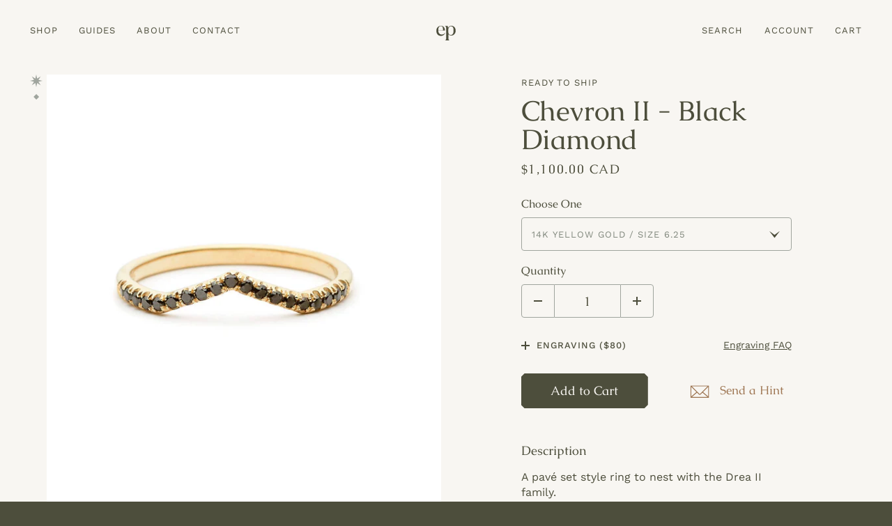

--- FILE ---
content_type: text/html; charset=utf-8
request_url: https://edenphilippa.com/products/rts-chevron-ii-black-diamond
body_size: 28388
content:
<!doctype html>
<html lang="en" class="is-wiping is-loading ">
  <head>
    <meta charset="utf-8" />
<meta http-equiv="x-ua-compatible" content="ie=edge" />
<meta name="viewport" content="width=device-width, initial-scale=1.0, maximum-scale=1.0, user-scalable=no" />

<link rel="canonical" href="https://edenphilippa.com/products/rts-chevron-ii-black-diamond" />
<link rel="preconnect" href="https://cdn.shopify.com" />
<link rel="preload" as="font" crossorigin="anonymous" type="font/woff2" href="//edenphilippa.com/cdn/shop/t/3/assets/caudex-regular.woff2?v=65162299456835990101654800593" />
<link rel="preload" as="font" crossorigin="anonymous" type="font/woff2" href="//edenphilippa.com/cdn/shop/t/3/assets/work-sans-regular.woff2?v=91177867993503874501654800597" />
<link rel="preload" as="font" crossorigin="anonymous" type="font/woff2" href="//edenphilippa.com/cdn/shop/t/3/assets/work-sans-medium.woff2?v=109854111609455590491654800596" /><link rel="icon" type="image/png" href="//edenphilippa.com/cdn/shop/files/eden-philippa-favicon_32x32.png?v=1654816234" /><title>Chevron II - Black Diamond &ndash; Eden Philippa</title>


<meta name="description" content="A pavé set style ring to nest with the Drea II family. Treated black diamonds Made in Toronto, Canada Questions about our Ready to Ship items? See our FAQ. " />
<meta property="og:description" content="A pavé set style ring to nest with the Drea II family. Treated black diamonds Made in Toronto, Canada Questions about our Ready to Ship items? See our FAQ. " />


<meta name="twitter:card" content="summary_large_image" />
<meta name="twitter:title" content="Chevron II - Black Diamond" />
    <script>window.performance && window.performance.mark && window.performance.mark('shopify.content_for_header.start');</script><meta id="shopify-digital-wallet" name="shopify-digital-wallet" content="/63700664569/digital_wallets/dialog">
<meta name="shopify-checkout-api-token" content="2da548e6098d391acebd52e1bd316a1a">
<link rel="alternate" hreflang="x-default" href="https://edenphilippa.com/products/rts-chevron-ii-black-diamond">
<link rel="alternate" hreflang="en-US" href="https://edenphilippa.com/en-us/products/rts-chevron-ii-black-diamond">
<link rel="alternate" type="application/json+oembed" href="https://edenphilippa.com/products/rts-chevron-ii-black-diamond.oembed">
<script async="async" src="/checkouts/internal/preloads.js?locale=en-CA"></script>
<link rel="preconnect" href="https://shop.app" crossorigin="anonymous">
<script async="async" src="https://shop.app/checkouts/internal/preloads.js?locale=en-CA&shop_id=63700664569" crossorigin="anonymous"></script>
<script id="apple-pay-shop-capabilities" type="application/json">{"shopId":63700664569,"countryCode":"CA","currencyCode":"CAD","merchantCapabilities":["supports3DS"],"merchantId":"gid:\/\/shopify\/Shop\/63700664569","merchantName":"Eden Philippa","requiredBillingContactFields":["postalAddress","email","phone"],"requiredShippingContactFields":["postalAddress","email","phone"],"shippingType":"shipping","supportedNetworks":["visa","masterCard","amex","discover","interac","jcb"],"total":{"type":"pending","label":"Eden Philippa","amount":"1.00"},"shopifyPaymentsEnabled":true,"supportsSubscriptions":true}</script>
<script id="shopify-features" type="application/json">{"accessToken":"2da548e6098d391acebd52e1bd316a1a","betas":["rich-media-storefront-analytics"],"domain":"edenphilippa.com","predictiveSearch":true,"shopId":63700664569,"locale":"en"}</script>
<script>var Shopify = Shopify || {};
Shopify.shop = "edenphilippa.myshopify.com";
Shopify.locale = "en";
Shopify.currency = {"active":"CAD","rate":"1.0"};
Shopify.country = "CA";
Shopify.theme = {"name":"Eden Philippa","id":133892997369,"schema_name":"Eden Philippa","schema_version":"1.0.0","theme_store_id":null,"role":"main"};
Shopify.theme.handle = "null";
Shopify.theme.style = {"id":null,"handle":null};
Shopify.cdnHost = "edenphilippa.com/cdn";
Shopify.routes = Shopify.routes || {};
Shopify.routes.root = "/";</script>
<script type="module">!function(o){(o.Shopify=o.Shopify||{}).modules=!0}(window);</script>
<script>!function(o){function n(){var o=[];function n(){o.push(Array.prototype.slice.apply(arguments))}return n.q=o,n}var t=o.Shopify=o.Shopify||{};t.loadFeatures=n(),t.autoloadFeatures=n()}(window);</script>
<script>
  window.ShopifyPay = window.ShopifyPay || {};
  window.ShopifyPay.apiHost = "shop.app\/pay";
  window.ShopifyPay.redirectState = null;
</script>
<script id="shop-js-analytics" type="application/json">{"pageType":"product"}</script>
<script defer="defer" async type="module" src="//edenphilippa.com/cdn/shopifycloud/shop-js/modules/v2/client.init-shop-cart-sync_DtuiiIyl.en.esm.js"></script>
<script defer="defer" async type="module" src="//edenphilippa.com/cdn/shopifycloud/shop-js/modules/v2/chunk.common_CUHEfi5Q.esm.js"></script>
<script type="module">
  await import("//edenphilippa.com/cdn/shopifycloud/shop-js/modules/v2/client.init-shop-cart-sync_DtuiiIyl.en.esm.js");
await import("//edenphilippa.com/cdn/shopifycloud/shop-js/modules/v2/chunk.common_CUHEfi5Q.esm.js");

  window.Shopify.SignInWithShop?.initShopCartSync?.({"fedCMEnabled":true,"windoidEnabled":true});

</script>
<script>
  window.Shopify = window.Shopify || {};
  if (!window.Shopify.featureAssets) window.Shopify.featureAssets = {};
  window.Shopify.featureAssets['shop-js'] = {"shop-cart-sync":["modules/v2/client.shop-cart-sync_DFoTY42P.en.esm.js","modules/v2/chunk.common_CUHEfi5Q.esm.js"],"init-fed-cm":["modules/v2/client.init-fed-cm_D2UNy1i2.en.esm.js","modules/v2/chunk.common_CUHEfi5Q.esm.js"],"init-shop-email-lookup-coordinator":["modules/v2/client.init-shop-email-lookup-coordinator_BQEe2rDt.en.esm.js","modules/v2/chunk.common_CUHEfi5Q.esm.js"],"shop-cash-offers":["modules/v2/client.shop-cash-offers_3CTtReFF.en.esm.js","modules/v2/chunk.common_CUHEfi5Q.esm.js","modules/v2/chunk.modal_BewljZkx.esm.js"],"shop-button":["modules/v2/client.shop-button_C6oxCjDL.en.esm.js","modules/v2/chunk.common_CUHEfi5Q.esm.js"],"init-windoid":["modules/v2/client.init-windoid_5pix8xhK.en.esm.js","modules/v2/chunk.common_CUHEfi5Q.esm.js"],"avatar":["modules/v2/client.avatar_BTnouDA3.en.esm.js"],"init-shop-cart-sync":["modules/v2/client.init-shop-cart-sync_DtuiiIyl.en.esm.js","modules/v2/chunk.common_CUHEfi5Q.esm.js"],"shop-toast-manager":["modules/v2/client.shop-toast-manager_BYv_8cH1.en.esm.js","modules/v2/chunk.common_CUHEfi5Q.esm.js"],"pay-button":["modules/v2/client.pay-button_FnF9EIkY.en.esm.js","modules/v2/chunk.common_CUHEfi5Q.esm.js"],"shop-login-button":["modules/v2/client.shop-login-button_CH1KUpOf.en.esm.js","modules/v2/chunk.common_CUHEfi5Q.esm.js","modules/v2/chunk.modal_BewljZkx.esm.js"],"init-customer-accounts-sign-up":["modules/v2/client.init-customer-accounts-sign-up_aj7QGgYS.en.esm.js","modules/v2/client.shop-login-button_CH1KUpOf.en.esm.js","modules/v2/chunk.common_CUHEfi5Q.esm.js","modules/v2/chunk.modal_BewljZkx.esm.js"],"init-shop-for-new-customer-accounts":["modules/v2/client.init-shop-for-new-customer-accounts_NbnYRf_7.en.esm.js","modules/v2/client.shop-login-button_CH1KUpOf.en.esm.js","modules/v2/chunk.common_CUHEfi5Q.esm.js","modules/v2/chunk.modal_BewljZkx.esm.js"],"init-customer-accounts":["modules/v2/client.init-customer-accounts_ppedhqCH.en.esm.js","modules/v2/client.shop-login-button_CH1KUpOf.en.esm.js","modules/v2/chunk.common_CUHEfi5Q.esm.js","modules/v2/chunk.modal_BewljZkx.esm.js"],"shop-follow-button":["modules/v2/client.shop-follow-button_CMIBBa6u.en.esm.js","modules/v2/chunk.common_CUHEfi5Q.esm.js","modules/v2/chunk.modal_BewljZkx.esm.js"],"lead-capture":["modules/v2/client.lead-capture_But0hIyf.en.esm.js","modules/v2/chunk.common_CUHEfi5Q.esm.js","modules/v2/chunk.modal_BewljZkx.esm.js"],"checkout-modal":["modules/v2/client.checkout-modal_BBxc70dQ.en.esm.js","modules/v2/chunk.common_CUHEfi5Q.esm.js","modules/v2/chunk.modal_BewljZkx.esm.js"],"shop-login":["modules/v2/client.shop-login_hM3Q17Kl.en.esm.js","modules/v2/chunk.common_CUHEfi5Q.esm.js","modules/v2/chunk.modal_BewljZkx.esm.js"],"payment-terms":["modules/v2/client.payment-terms_CAtGlQYS.en.esm.js","modules/v2/chunk.common_CUHEfi5Q.esm.js","modules/v2/chunk.modal_BewljZkx.esm.js"]};
</script>
<script>(function() {
  var isLoaded = false;
  function asyncLoad() {
    if (isLoaded) return;
    isLoaded = true;
    var urls = ["https:\/\/drop-a-hint.fly.dev\/script.js?shop=edenphilippa.myshopify.com","https:\/\/gdprcdn.b-cdn.net\/js\/gdpr_cookie_consent.min.js?shop=edenphilippa.myshopify.com","https:\/\/cdn.nfcube.com\/instafeed-9647efee0312f7b18bdb71a11f2de40f.js?shop=edenphilippa.myshopify.com"];
    for (var i = 0; i < urls.length; i++) {
      var s = document.createElement('script');
      s.type = 'text/javascript';
      s.async = true;
      s.src = urls[i];
      var x = document.getElementsByTagName('script')[0];
      x.parentNode.insertBefore(s, x);
    }
  };
  if(window.attachEvent) {
    window.attachEvent('onload', asyncLoad);
  } else {
    window.addEventListener('load', asyncLoad, false);
  }
})();</script>
<script id="__st">var __st={"a":63700664569,"offset":-18000,"reqid":"60c9b4ce-da1b-4894-8dd0-64fd8e64edb6-1767577528","pageurl":"edenphilippa.com\/products\/rts-chevron-ii-black-diamond","u":"5a063f6278c5","p":"product","rtyp":"product","rid":7837039362297};</script>
<script>window.ShopifyPaypalV4VisibilityTracking = true;</script>
<script id="form-persister">!function(){'use strict';const t='contact',e='new_comment',n=[[t,t],['blogs',e],['comments',e],[t,'customer']],o='password',r='form_key',c=['recaptcha-v3-token','g-recaptcha-response','h-captcha-response',o],s=()=>{try{return window.sessionStorage}catch{return}},i='__shopify_v',u=t=>t.elements[r],a=function(){const t=[...n].map((([t,e])=>`form[action*='/${t}']:not([data-nocaptcha='true']) input[name='form_type'][value='${e}']`)).join(',');var e;return e=t,()=>e?[...document.querySelectorAll(e)].map((t=>t.form)):[]}();function m(t){const e=u(t);a().includes(t)&&(!e||!e.value)&&function(t){try{if(!s())return;!function(t){const e=s();if(!e)return;const n=u(t);if(!n)return;const o=n.value;o&&e.removeItem(o)}(t);const e=Array.from(Array(32),(()=>Math.random().toString(36)[2])).join('');!function(t,e){u(t)||t.append(Object.assign(document.createElement('input'),{type:'hidden',name:r})),t.elements[r].value=e}(t,e),function(t,e){const n=s();if(!n)return;const r=[...t.querySelectorAll(`input[type='${o}']`)].map((({name:t})=>t)),u=[...c,...r],a={};for(const[o,c]of new FormData(t).entries())u.includes(o)||(a[o]=c);n.setItem(e,JSON.stringify({[i]:1,action:t.action,data:a}))}(t,e)}catch(e){console.error('failed to persist form',e)}}(t)}const f=t=>{if('true'===t.dataset.persistBound)return;const e=function(t,e){const n=function(t){return'function'==typeof t.submit?t.submit:HTMLFormElement.prototype.submit}(t).bind(t);return function(){let t;return()=>{t||(t=!0,(()=>{try{e(),n()}catch(t){(t=>{console.error('form submit failed',t)})(t)}})(),setTimeout((()=>t=!1),250))}}()}(t,(()=>{m(t)}));!function(t,e){if('function'==typeof t.submit&&'function'==typeof e)try{t.submit=e}catch{}}(t,e),t.addEventListener('submit',(t=>{t.preventDefault(),e()})),t.dataset.persistBound='true'};!function(){function t(t){const e=(t=>{const e=t.target;return e instanceof HTMLFormElement?e:e&&e.form})(t);e&&m(e)}document.addEventListener('submit',t),document.addEventListener('DOMContentLoaded',(()=>{const e=a();for(const t of e)f(t);var n;n=document.body,new window.MutationObserver((t=>{for(const e of t)if('childList'===e.type&&e.addedNodes.length)for(const t of e.addedNodes)1===t.nodeType&&'FORM'===t.tagName&&a().includes(t)&&f(t)})).observe(n,{childList:!0,subtree:!0,attributes:!1}),document.removeEventListener('submit',t)}))}()}();</script>
<script integrity="sha256-4kQ18oKyAcykRKYeNunJcIwy7WH5gtpwJnB7kiuLZ1E=" data-source-attribution="shopify.loadfeatures" defer="defer" src="//edenphilippa.com/cdn/shopifycloud/storefront/assets/storefront/load_feature-a0a9edcb.js" crossorigin="anonymous"></script>
<script crossorigin="anonymous" defer="defer" src="//edenphilippa.com/cdn/shopifycloud/storefront/assets/shopify_pay/storefront-65b4c6d7.js?v=20250812"></script>
<script data-source-attribution="shopify.dynamic_checkout.dynamic.init">var Shopify=Shopify||{};Shopify.PaymentButton=Shopify.PaymentButton||{isStorefrontPortableWallets:!0,init:function(){window.Shopify.PaymentButton.init=function(){};var t=document.createElement("script");t.src="https://edenphilippa.com/cdn/shopifycloud/portable-wallets/latest/portable-wallets.en.js",t.type="module",document.head.appendChild(t)}};
</script>
<script data-source-attribution="shopify.dynamic_checkout.buyer_consent">
  function portableWalletsHideBuyerConsent(e){var t=document.getElementById("shopify-buyer-consent"),n=document.getElementById("shopify-subscription-policy-button");t&&n&&(t.classList.add("hidden"),t.setAttribute("aria-hidden","true"),n.removeEventListener("click",e))}function portableWalletsShowBuyerConsent(e){var t=document.getElementById("shopify-buyer-consent"),n=document.getElementById("shopify-subscription-policy-button");t&&n&&(t.classList.remove("hidden"),t.removeAttribute("aria-hidden"),n.addEventListener("click",e))}window.Shopify?.PaymentButton&&(window.Shopify.PaymentButton.hideBuyerConsent=portableWalletsHideBuyerConsent,window.Shopify.PaymentButton.showBuyerConsent=portableWalletsShowBuyerConsent);
</script>
<script data-source-attribution="shopify.dynamic_checkout.cart.bootstrap">document.addEventListener("DOMContentLoaded",(function(){function t(){return document.querySelector("shopify-accelerated-checkout-cart, shopify-accelerated-checkout")}if(t())Shopify.PaymentButton.init();else{new MutationObserver((function(e,n){t()&&(Shopify.PaymentButton.init(),n.disconnect())})).observe(document.body,{childList:!0,subtree:!0})}}));
</script>
<link id="shopify-accelerated-checkout-styles" rel="stylesheet" media="screen" href="https://edenphilippa.com/cdn/shopifycloud/portable-wallets/latest/accelerated-checkout-backwards-compat.css" crossorigin="anonymous">
<style id="shopify-accelerated-checkout-cart">
        #shopify-buyer-consent {
  margin-top: 1em;
  display: inline-block;
  width: 100%;
}

#shopify-buyer-consent.hidden {
  display: none;
}

#shopify-subscription-policy-button {
  background: none;
  border: none;
  padding: 0;
  text-decoration: underline;
  font-size: inherit;
  cursor: pointer;
}

#shopify-subscription-policy-button::before {
  box-shadow: none;
}

      </style>

<script>window.performance && window.performance.mark && window.performance.mark('shopify.content_for_header.end');</script>
    <link href="//edenphilippa.com/cdn/shop/t/3/assets/main.min.css?v=43954678455233993941744819378" rel="stylesheet" type="text/css" media="all" />
<link href="//edenphilippa.com/cdn/shop/t/3/assets/css-overrides.scss.css?v=111603181540343972631655932844" rel="stylesheet" type="text/css" media="all" />
<script src="//edenphilippa.com/cdn/shopifycloud/storefront/assets/themes_support/shopify_common-5f594365.js" type="text/javascript"></script>
<!-- Google Tag Manager -->
<script>(function(w,d,s,l,i){w[l]=w[l]||[];w[l].push({'gtm.start':
new Date().getTime(),event:'gtm.js'});var f=d.getElementsByTagName(s)[0],
j=d.createElement(s),dl=l!='dataLayer'?'&l='+l:'';j.async=true;j.src=
'https://www.googletagmanager.com/gtm.js?id='+i+dl;f.parentNode.insertBefore(j,f);
})(window,document,'script','dataLayer','GTM-5VR7JM9');</script>
<!-- End Google Tag Manager -->
  <meta property="og:image" content="https://cdn.shopify.com/s/files/1/0637/0066/4569/products/ChevronIIBD_233df362-23ed-48cd-b160-9c59a386fcd3.jpg?v=1669244899" />
<meta property="og:image:secure_url" content="https://cdn.shopify.com/s/files/1/0637/0066/4569/products/ChevronIIBD_233df362-23ed-48cd-b160-9c59a386fcd3.jpg?v=1669244899" />
<meta property="og:image:width" content="1000" />
<meta property="og:image:height" content="1000" />
<link href="https://monorail-edge.shopifysvc.com" rel="dns-prefetch">
<script>(function(){if ("sendBeacon" in navigator && "performance" in window) {try {var session_token_from_headers = performance.getEntriesByType('navigation')[0].serverTiming.find(x => x.name == '_s').description;} catch {var session_token_from_headers = undefined;}var session_cookie_matches = document.cookie.match(/_shopify_s=([^;]*)/);var session_token_from_cookie = session_cookie_matches && session_cookie_matches.length === 2 ? session_cookie_matches[1] : "";var session_token = session_token_from_headers || session_token_from_cookie || "";function handle_abandonment_event(e) {var entries = performance.getEntries().filter(function(entry) {return /monorail-edge.shopifysvc.com/.test(entry.name);});if (!window.abandonment_tracked && entries.length === 0) {window.abandonment_tracked = true;var currentMs = Date.now();var navigation_start = performance.timing.navigationStart;var payload = {shop_id: 63700664569,url: window.location.href,navigation_start,duration: currentMs - navigation_start,session_token,page_type: "product"};window.navigator.sendBeacon("https://monorail-edge.shopifysvc.com/v1/produce", JSON.stringify({schema_id: "online_store_buyer_site_abandonment/1.1",payload: payload,metadata: {event_created_at_ms: currentMs,event_sent_at_ms: currentMs}}));}}window.addEventListener('pagehide', handle_abandonment_event);}}());</script>
<script id="web-pixels-manager-setup">(function e(e,d,r,n,o){if(void 0===o&&(o={}),!Boolean(null===(a=null===(i=window.Shopify)||void 0===i?void 0:i.analytics)||void 0===a?void 0:a.replayQueue)){var i,a;window.Shopify=window.Shopify||{};var t=window.Shopify;t.analytics=t.analytics||{};var s=t.analytics;s.replayQueue=[],s.publish=function(e,d,r){return s.replayQueue.push([e,d,r]),!0};try{self.performance.mark("wpm:start")}catch(e){}var l=function(){var e={modern:/Edge?\/(1{2}[4-9]|1[2-9]\d|[2-9]\d{2}|\d{4,})\.\d+(\.\d+|)|Firefox\/(1{2}[4-9]|1[2-9]\d|[2-9]\d{2}|\d{4,})\.\d+(\.\d+|)|Chrom(ium|e)\/(9{2}|\d{3,})\.\d+(\.\d+|)|(Maci|X1{2}).+ Version\/(15\.\d+|(1[6-9]|[2-9]\d|\d{3,})\.\d+)([,.]\d+|)( \(\w+\)|)( Mobile\/\w+|) Safari\/|Chrome.+OPR\/(9{2}|\d{3,})\.\d+\.\d+|(CPU[ +]OS|iPhone[ +]OS|CPU[ +]iPhone|CPU IPhone OS|CPU iPad OS)[ +]+(15[._]\d+|(1[6-9]|[2-9]\d|\d{3,})[._]\d+)([._]\d+|)|Android:?[ /-](13[3-9]|1[4-9]\d|[2-9]\d{2}|\d{4,})(\.\d+|)(\.\d+|)|Android.+Firefox\/(13[5-9]|1[4-9]\d|[2-9]\d{2}|\d{4,})\.\d+(\.\d+|)|Android.+Chrom(ium|e)\/(13[3-9]|1[4-9]\d|[2-9]\d{2}|\d{4,})\.\d+(\.\d+|)|SamsungBrowser\/([2-9]\d|\d{3,})\.\d+/,legacy:/Edge?\/(1[6-9]|[2-9]\d|\d{3,})\.\d+(\.\d+|)|Firefox\/(5[4-9]|[6-9]\d|\d{3,})\.\d+(\.\d+|)|Chrom(ium|e)\/(5[1-9]|[6-9]\d|\d{3,})\.\d+(\.\d+|)([\d.]+$|.*Safari\/(?![\d.]+ Edge\/[\d.]+$))|(Maci|X1{2}).+ Version\/(10\.\d+|(1[1-9]|[2-9]\d|\d{3,})\.\d+)([,.]\d+|)( \(\w+\)|)( Mobile\/\w+|) Safari\/|Chrome.+OPR\/(3[89]|[4-9]\d|\d{3,})\.\d+\.\d+|(CPU[ +]OS|iPhone[ +]OS|CPU[ +]iPhone|CPU IPhone OS|CPU iPad OS)[ +]+(10[._]\d+|(1[1-9]|[2-9]\d|\d{3,})[._]\d+)([._]\d+|)|Android:?[ /-](13[3-9]|1[4-9]\d|[2-9]\d{2}|\d{4,})(\.\d+|)(\.\d+|)|Mobile Safari.+OPR\/([89]\d|\d{3,})\.\d+\.\d+|Android.+Firefox\/(13[5-9]|1[4-9]\d|[2-9]\d{2}|\d{4,})\.\d+(\.\d+|)|Android.+Chrom(ium|e)\/(13[3-9]|1[4-9]\d|[2-9]\d{2}|\d{4,})\.\d+(\.\d+|)|Android.+(UC? ?Browser|UCWEB|U3)[ /]?(15\.([5-9]|\d{2,})|(1[6-9]|[2-9]\d|\d{3,})\.\d+)\.\d+|SamsungBrowser\/(5\.\d+|([6-9]|\d{2,})\.\d+)|Android.+MQ{2}Browser\/(14(\.(9|\d{2,})|)|(1[5-9]|[2-9]\d|\d{3,})(\.\d+|))(\.\d+|)|K[Aa][Ii]OS\/(3\.\d+|([4-9]|\d{2,})\.\d+)(\.\d+|)/},d=e.modern,r=e.legacy,n=navigator.userAgent;return n.match(d)?"modern":n.match(r)?"legacy":"unknown"}(),u="modern"===l?"modern":"legacy",c=(null!=n?n:{modern:"",legacy:""})[u],f=function(e){return[e.baseUrl,"/wpm","/b",e.hashVersion,"modern"===e.buildTarget?"m":"l",".js"].join("")}({baseUrl:d,hashVersion:r,buildTarget:u}),m=function(e){var d=e.version,r=e.bundleTarget,n=e.surface,o=e.pageUrl,i=e.monorailEndpoint;return{emit:function(e){var a=e.status,t=e.errorMsg,s=(new Date).getTime(),l=JSON.stringify({metadata:{event_sent_at_ms:s},events:[{schema_id:"web_pixels_manager_load/3.1",payload:{version:d,bundle_target:r,page_url:o,status:a,surface:n,error_msg:t},metadata:{event_created_at_ms:s}}]});if(!i)return console&&console.warn&&console.warn("[Web Pixels Manager] No Monorail endpoint provided, skipping logging."),!1;try{return self.navigator.sendBeacon.bind(self.navigator)(i,l)}catch(e){}var u=new XMLHttpRequest;try{return u.open("POST",i,!0),u.setRequestHeader("Content-Type","text/plain"),u.send(l),!0}catch(e){return console&&console.warn&&console.warn("[Web Pixels Manager] Got an unhandled error while logging to Monorail."),!1}}}}({version:r,bundleTarget:l,surface:e.surface,pageUrl:self.location.href,monorailEndpoint:e.monorailEndpoint});try{o.browserTarget=l,function(e){var d=e.src,r=e.async,n=void 0===r||r,o=e.onload,i=e.onerror,a=e.sri,t=e.scriptDataAttributes,s=void 0===t?{}:t,l=document.createElement("script"),u=document.querySelector("head"),c=document.querySelector("body");if(l.async=n,l.src=d,a&&(l.integrity=a,l.crossOrigin="anonymous"),s)for(var f in s)if(Object.prototype.hasOwnProperty.call(s,f))try{l.dataset[f]=s[f]}catch(e){}if(o&&l.addEventListener("load",o),i&&l.addEventListener("error",i),u)u.appendChild(l);else{if(!c)throw new Error("Did not find a head or body element to append the script");c.appendChild(l)}}({src:f,async:!0,onload:function(){if(!function(){var e,d;return Boolean(null===(d=null===(e=window.Shopify)||void 0===e?void 0:e.analytics)||void 0===d?void 0:d.initialized)}()){var d=window.webPixelsManager.init(e)||void 0;if(d){var r=window.Shopify.analytics;r.replayQueue.forEach((function(e){var r=e[0],n=e[1],o=e[2];d.publishCustomEvent(r,n,o)})),r.replayQueue=[],r.publish=d.publishCustomEvent,r.visitor=d.visitor,r.initialized=!0}}},onerror:function(){return m.emit({status:"failed",errorMsg:"".concat(f," has failed to load")})},sri:function(e){var d=/^sha384-[A-Za-z0-9+/=]+$/;return"string"==typeof e&&d.test(e)}(c)?c:"",scriptDataAttributes:o}),m.emit({status:"loading"})}catch(e){m.emit({status:"failed",errorMsg:(null==e?void 0:e.message)||"Unknown error"})}}})({shopId: 63700664569,storefrontBaseUrl: "https://edenphilippa.com",extensionsBaseUrl: "https://extensions.shopifycdn.com/cdn/shopifycloud/web-pixels-manager",monorailEndpoint: "https://monorail-edge.shopifysvc.com/unstable/produce_batch",surface: "storefront-renderer",enabledBetaFlags: ["2dca8a86","a0d5f9d2"],webPixelsConfigList: [{"id":"66388217","configuration":"{\"tagID\":\"2613863755845\"}","eventPayloadVersion":"v1","runtimeContext":"STRICT","scriptVersion":"18031546ee651571ed29edbe71a3550b","type":"APP","apiClientId":3009811,"privacyPurposes":["ANALYTICS","MARKETING","SALE_OF_DATA"],"dataSharingAdjustments":{"protectedCustomerApprovalScopes":["read_customer_address","read_customer_email","read_customer_name","read_customer_personal_data","read_customer_phone"]}},{"id":"shopify-app-pixel","configuration":"{}","eventPayloadVersion":"v1","runtimeContext":"STRICT","scriptVersion":"0450","apiClientId":"shopify-pixel","type":"APP","privacyPurposes":["ANALYTICS","MARKETING"]},{"id":"shopify-custom-pixel","eventPayloadVersion":"v1","runtimeContext":"LAX","scriptVersion":"0450","apiClientId":"shopify-pixel","type":"CUSTOM","privacyPurposes":["ANALYTICS","MARKETING"]}],isMerchantRequest: false,initData: {"shop":{"name":"Eden Philippa","paymentSettings":{"currencyCode":"CAD"},"myshopifyDomain":"edenphilippa.myshopify.com","countryCode":"CA","storefrontUrl":"https:\/\/edenphilippa.com"},"customer":null,"cart":null,"checkout":null,"productVariants":[{"price":{"amount":1100.0,"currencyCode":"CAD"},"product":{"title":"Chevron II - Black Diamond","vendor":"Eden Philippa","id":"7837039362297","untranslatedTitle":"Chevron II - Black Diamond","url":"\/products\/rts-chevron-ii-black-diamond","type":"Ready to Ship"},"id":"43527326761209","image":{"src":"\/\/edenphilippa.com\/cdn\/shop\/products\/ChevronIIBD_233df362-23ed-48cd-b160-9c59a386fcd3.jpg?v=1669244899"},"sku":"4314YBDRTS","title":"14k yellow gold \/ size 6.25","untranslatedTitle":"14k yellow gold \/ size 6.25"}],"purchasingCompany":null},},"https://edenphilippa.com/cdn","da62cc92w68dfea28pcf9825a4m392e00d0",{"modern":"","legacy":""},{"shopId":"63700664569","storefrontBaseUrl":"https:\/\/edenphilippa.com","extensionBaseUrl":"https:\/\/extensions.shopifycdn.com\/cdn\/shopifycloud\/web-pixels-manager","surface":"storefront-renderer","enabledBetaFlags":"[\"2dca8a86\", \"a0d5f9d2\"]","isMerchantRequest":"false","hashVersion":"da62cc92w68dfea28pcf9825a4m392e00d0","publish":"custom","events":"[[\"page_viewed\",{}],[\"product_viewed\",{\"productVariant\":{\"price\":{\"amount\":1100.0,\"currencyCode\":\"CAD\"},\"product\":{\"title\":\"Chevron II - Black Diamond\",\"vendor\":\"Eden Philippa\",\"id\":\"7837039362297\",\"untranslatedTitle\":\"Chevron II - Black Diamond\",\"url\":\"\/products\/rts-chevron-ii-black-diamond\",\"type\":\"Ready to Ship\"},\"id\":\"43527326761209\",\"image\":{\"src\":\"\/\/edenphilippa.com\/cdn\/shop\/products\/ChevronIIBD_233df362-23ed-48cd-b160-9c59a386fcd3.jpg?v=1669244899\"},\"sku\":\"4314YBDRTS\",\"title\":\"14k yellow gold \/ size 6.25\",\"untranslatedTitle\":\"14k yellow gold \/ size 6.25\"}}]]"});</script><script>
  window.ShopifyAnalytics = window.ShopifyAnalytics || {};
  window.ShopifyAnalytics.meta = window.ShopifyAnalytics.meta || {};
  window.ShopifyAnalytics.meta.currency = 'CAD';
  var meta = {"product":{"id":7837039362297,"gid":"gid:\/\/shopify\/Product\/7837039362297","vendor":"Eden Philippa","type":"Ready to Ship","handle":"rts-chevron-ii-black-diamond","variants":[{"id":43527326761209,"price":110000,"name":"Chevron II - Black Diamond - 14k yellow gold \/ size 6.25","public_title":"14k yellow gold \/ size 6.25","sku":"4314YBDRTS"}],"remote":false},"page":{"pageType":"product","resourceType":"product","resourceId":7837039362297,"requestId":"60c9b4ce-da1b-4894-8dd0-64fd8e64edb6-1767577528"}};
  for (var attr in meta) {
    window.ShopifyAnalytics.meta[attr] = meta[attr];
  }
</script>
<script class="analytics">
  (function () {
    var customDocumentWrite = function(content) {
      var jquery = null;

      if (window.jQuery) {
        jquery = window.jQuery;
      } else if (window.Checkout && window.Checkout.$) {
        jquery = window.Checkout.$;
      }

      if (jquery) {
        jquery('body').append(content);
      }
    };

    var hasLoggedConversion = function(token) {
      if (token) {
        return document.cookie.indexOf('loggedConversion=' + token) !== -1;
      }
      return false;
    }

    var setCookieIfConversion = function(token) {
      if (token) {
        var twoMonthsFromNow = new Date(Date.now());
        twoMonthsFromNow.setMonth(twoMonthsFromNow.getMonth() + 2);

        document.cookie = 'loggedConversion=' + token + '; expires=' + twoMonthsFromNow;
      }
    }

    var trekkie = window.ShopifyAnalytics.lib = window.trekkie = window.trekkie || [];
    if (trekkie.integrations) {
      return;
    }
    trekkie.methods = [
      'identify',
      'page',
      'ready',
      'track',
      'trackForm',
      'trackLink'
    ];
    trekkie.factory = function(method) {
      return function() {
        var args = Array.prototype.slice.call(arguments);
        args.unshift(method);
        trekkie.push(args);
        return trekkie;
      };
    };
    for (var i = 0; i < trekkie.methods.length; i++) {
      var key = trekkie.methods[i];
      trekkie[key] = trekkie.factory(key);
    }
    trekkie.load = function(config) {
      trekkie.config = config || {};
      trekkie.config.initialDocumentCookie = document.cookie;
      var first = document.getElementsByTagName('script')[0];
      var script = document.createElement('script');
      script.type = 'text/javascript';
      script.onerror = function(e) {
        var scriptFallback = document.createElement('script');
        scriptFallback.type = 'text/javascript';
        scriptFallback.onerror = function(error) {
                var Monorail = {
      produce: function produce(monorailDomain, schemaId, payload) {
        var currentMs = new Date().getTime();
        var event = {
          schema_id: schemaId,
          payload: payload,
          metadata: {
            event_created_at_ms: currentMs,
            event_sent_at_ms: currentMs
          }
        };
        return Monorail.sendRequest("https://" + monorailDomain + "/v1/produce", JSON.stringify(event));
      },
      sendRequest: function sendRequest(endpointUrl, payload) {
        // Try the sendBeacon API
        if (window && window.navigator && typeof window.navigator.sendBeacon === 'function' && typeof window.Blob === 'function' && !Monorail.isIos12()) {
          var blobData = new window.Blob([payload], {
            type: 'text/plain'
          });

          if (window.navigator.sendBeacon(endpointUrl, blobData)) {
            return true;
          } // sendBeacon was not successful

        } // XHR beacon

        var xhr = new XMLHttpRequest();

        try {
          xhr.open('POST', endpointUrl);
          xhr.setRequestHeader('Content-Type', 'text/plain');
          xhr.send(payload);
        } catch (e) {
          console.log(e);
        }

        return false;
      },
      isIos12: function isIos12() {
        return window.navigator.userAgent.lastIndexOf('iPhone; CPU iPhone OS 12_') !== -1 || window.navigator.userAgent.lastIndexOf('iPad; CPU OS 12_') !== -1;
      }
    };
    Monorail.produce('monorail-edge.shopifysvc.com',
      'trekkie_storefront_load_errors/1.1',
      {shop_id: 63700664569,
      theme_id: 133892997369,
      app_name: "storefront",
      context_url: window.location.href,
      source_url: "//edenphilippa.com/cdn/s/trekkie.storefront.8f32c7f0b513e73f3235c26245676203e1209161.min.js"});

        };
        scriptFallback.async = true;
        scriptFallback.src = '//edenphilippa.com/cdn/s/trekkie.storefront.8f32c7f0b513e73f3235c26245676203e1209161.min.js';
        first.parentNode.insertBefore(scriptFallback, first);
      };
      script.async = true;
      script.src = '//edenphilippa.com/cdn/s/trekkie.storefront.8f32c7f0b513e73f3235c26245676203e1209161.min.js';
      first.parentNode.insertBefore(script, first);
    };
    trekkie.load(
      {"Trekkie":{"appName":"storefront","development":false,"defaultAttributes":{"shopId":63700664569,"isMerchantRequest":null,"themeId":133892997369,"themeCityHash":"914455643155333","contentLanguage":"en","currency":"CAD","eventMetadataId":"cac5879b-ef91-432f-a9fe-9d74aab71c55"},"isServerSideCookieWritingEnabled":true,"monorailRegion":"shop_domain","enabledBetaFlags":["65f19447"]},"Session Attribution":{},"S2S":{"facebookCapiEnabled":false,"source":"trekkie-storefront-renderer","apiClientId":580111}}
    );

    var loaded = false;
    trekkie.ready(function() {
      if (loaded) return;
      loaded = true;

      window.ShopifyAnalytics.lib = window.trekkie;

      var originalDocumentWrite = document.write;
      document.write = customDocumentWrite;
      try { window.ShopifyAnalytics.merchantGoogleAnalytics.call(this); } catch(error) {};
      document.write = originalDocumentWrite;

      window.ShopifyAnalytics.lib.page(null,{"pageType":"product","resourceType":"product","resourceId":7837039362297,"requestId":"60c9b4ce-da1b-4894-8dd0-64fd8e64edb6-1767577528","shopifyEmitted":true});

      var match = window.location.pathname.match(/checkouts\/(.+)\/(thank_you|post_purchase)/)
      var token = match? match[1]: undefined;
      if (!hasLoggedConversion(token)) {
        setCookieIfConversion(token);
        window.ShopifyAnalytics.lib.track("Viewed Product",{"currency":"CAD","variantId":43527326761209,"productId":7837039362297,"productGid":"gid:\/\/shopify\/Product\/7837039362297","name":"Chevron II - Black Diamond - 14k yellow gold \/ size 6.25","price":"1100.00","sku":"4314YBDRTS","brand":"Eden Philippa","variant":"14k yellow gold \/ size 6.25","category":"Ready to Ship","nonInteraction":true,"remote":false},undefined,undefined,{"shopifyEmitted":true});
      window.ShopifyAnalytics.lib.track("monorail:\/\/trekkie_storefront_viewed_product\/1.1",{"currency":"CAD","variantId":43527326761209,"productId":7837039362297,"productGid":"gid:\/\/shopify\/Product\/7837039362297","name":"Chevron II - Black Diamond - 14k yellow gold \/ size 6.25","price":"1100.00","sku":"4314YBDRTS","brand":"Eden Philippa","variant":"14k yellow gold \/ size 6.25","category":"Ready to Ship","nonInteraction":true,"remote":false,"referer":"https:\/\/edenphilippa.com\/products\/rts-chevron-ii-black-diamond"});
      }
    });


        var eventsListenerScript = document.createElement('script');
        eventsListenerScript.async = true;
        eventsListenerScript.src = "//edenphilippa.com/cdn/shopifycloud/storefront/assets/shop_events_listener-3da45d37.js";
        document.getElementsByTagName('head')[0].appendChild(eventsListenerScript);

})();</script>
<script
  defer
  src="https://edenphilippa.com/cdn/shopifycloud/perf-kit/shopify-perf-kit-2.1.2.min.js"
  data-application="storefront-renderer"
  data-shop-id="63700664569"
  data-render-region="gcp-us-central1"
  data-page-type="product"
  data-theme-instance-id="133892997369"
  data-theme-name="Eden Philippa"
  data-theme-version="1.0.0"
  data-monorail-region="shop_domain"
  data-resource-timing-sampling-rate="10"
  data-shs="true"
  data-shs-beacon="true"
  data-shs-export-with-fetch="true"
  data-shs-logs-sample-rate="1"
  data-shs-beacon-endpoint="https://edenphilippa.com/api/collect"
></script>
</head>
  <body class="product">
    <div class="wipe-wrapper">
      <div id="wipe"></div>
    </div>
    <!-- Google Tag Manager (noscript) -->
<noscript><iframe src="https://www.googletagmanager.com/ns.html?id=GTM-5VR7JM9"
height="0" width="0" style="display:none;visibility:hidden"></iframe></noscript>
<!-- End Google Tag Manager (noscript) -->
    <div id="swup" class="wrap" role="document">
      <section id="shopify-section-header" class="shopify-section"><header class="header">
  <nav class="header-nav container" itemscope="itemscope" itemtype="https://schema.org/SiteNavigationElement">
    
      <a class="logo logo--glyph" href="/" aria-label="Eden Philippa"><svg xmlns="http://www.w3.org/2000/svg" viewBox="0 0 28 21"><path d="m2.947 7.338-.01-.486h9.48l.007-.77c-.02-1.942-1.358-6.048-5.39-6.08-1.948 0-3.707.712-4.947 2.003C.811 3.334.112 5.223.127 7.326c.025 3.6 2.109 7.235 6.701 7.235 2.649 0 5.006-1.74 6.209-4.563h-.25c-1.277 1.751-2.943 2.636-4.966 2.636-2.664.006-4.803-2.326-4.874-5.296Zm-.059-1.395c-.022-.878.063-3.067 1.358-4.447A3.308 3.308 0 0 1 5.371.712 3.22 3.22 0 0 1 6.708.46c.383-.014.764.06 1.116.217.351.157.665.392.918.689.88 1.03 1.044 3.368.88 4.697l-.051.41-6.667-.024-.015-.506ZM21.658 0h-.111a5.19 5.19 0 0 0-2.21.538 5.353 5.353 0 0 0-1.792 1.439l-.626.807L16.45.359h-3.887v.262h.16c.69 0 1.535 1.482 1.535 2.411v15.484c0 .92-.798 2.344-1.503 2.344h-.032v.13h6.382v-.113h-.223c-.667 0-1.407-1.425-1.407-2.345l-.093-1.647v-4.869l.788.78a4.61 4.61 0 0 0 3.032 1.276h.104c3.183 0 6.57-2.451 6.57-6.992C27.881 2.215 24.651 0 21.658 0Zm3.11 8.834c-.065 2.402-1.822 4.43-3.837 4.43-2.14 0-3.566-1.633-3.634-4.16-.03-1.214-.03-2.74 0-3.985.064-2.401 1.808-4.429 3.81-4.429 2.158 0 3.596 1.621 3.67 4.128.019 1.204.019 2.78-.01 4.016h.002Z"/></svg></a>
    
    <div class="mobile-menu">
      <a class="logo logo--glyph" href="/" aria-label="Eden Philippa"><svg xmlns="http://www.w3.org/2000/svg" viewBox="0 0 28 21"><path d="m2.947 7.338-.01-.486h9.48l.007-.77c-.02-1.942-1.358-6.048-5.39-6.08-1.948 0-3.707.712-4.947 2.003C.811 3.334.112 5.223.127 7.326c.025 3.6 2.109 7.235 6.701 7.235 2.649 0 5.006-1.74 6.209-4.563h-.25c-1.277 1.751-2.943 2.636-4.966 2.636-2.664.006-4.803-2.326-4.874-5.296Zm-.059-1.395c-.022-.878.063-3.067 1.358-4.447A3.308 3.308 0 0 1 5.371.712 3.22 3.22 0 0 1 6.708.46c.383-.014.764.06 1.116.217.351.157.665.392.918.689.88 1.03 1.044 3.368.88 4.697l-.051.41-6.667-.024-.015-.506ZM21.658 0h-.111a5.19 5.19 0 0 0-2.21.538 5.353 5.353 0 0 0-1.792 1.439l-.626.807L16.45.359h-3.887v.262h.16c.69 0 1.535 1.482 1.535 2.411v15.484c0 .92-.798 2.344-1.503 2.344h-.032v.13h6.382v-.113h-.223c-.667 0-1.407-1.425-1.407-2.345l-.093-1.647v-4.869l.788.78a4.61 4.61 0 0 0 3.032 1.276h.104c3.183 0 6.57-2.451 6.57-6.992C27.881 2.215 24.651 0 21.658 0Zm3.11 8.834c-.065 2.402-1.822 4.43-3.837 4.43-2.14 0-3.566-1.633-3.634-4.16-.03-1.214-.03-2.74 0-3.985.064-2.401 1.808-4.429 3.81-4.429 2.158 0 3.596 1.621 3.67 4.128.019 1.204.019 2.78-.01 4.016h.002Z"/></svg></a>
      <button class="text-link mobile-menu_close"><span class="text-link_text">Close</span><span class="text-link_icon text-link_icon--close"><svg xmlns="http://www.w3.org/2000/svg" viewBox="0 0 8 8"><path d="M0 1.172.707.465l6.364 6.364-.707.707z"/><path d="M.707 7.536 0 6.829 6.364.465l.707.707z"/></svg></span></button>
      <ul class="menu menu--inline menu--primary" role="list"><li>
      <a class="menu-item menu-item--has-dropdown" data-no-swup href="/collections/all" itemprop="name">Shop</a>
      
        <ul class="menu menu--dropdown" role="list">
          
            <li>
              <a class="menu-item" href="/collections/engagement-rings" itemprop="name">Engagement Rings</a>
            </li>
          
            <li>
              <a class="menu-item" href="/collections/one-of-a-kind-rings" itemprop="name">One of a Kind Rings</a>
            </li>
          
            <li>
              <a class="menu-item" href="/collections/wedding-bands" itemprop="name">Wedding Bands</a>
            </li>
          
            <li>
              <a class="menu-item" href="/collections/wedding-sets" itemprop="name">Wedding Sets</a>
            </li>
          
            <li>
              <a class="menu-item" href="/collections/earrings" itemprop="name">Earrings</a>
            </li>
          
            <li>
              <a class="menu-item" href="/collections/necklaces" itemprop="name">Necklaces</a>
            </li>
          
            <li>
              <a class="menu-item" href="/collections/bestsellers" itemprop="name">Bestsellers</a>
            </li>
          
            <li>
              <a class="menu-item" href="/collections/ready-to-ship" itemprop="name">Ready to Ship</a>
            </li>
          
            <li>
              <a class="menu-item" href="/collections/all" itemprop="name">Shop all</a>
            </li>
          
          
            <li class="hide md:show">
              <a class="menu-callout" href="/products/austen">
      <div class="menu-callout_image">
        <img src="//edenphilippa.com/cdn/shop/files/94BCE55E-39B5-460D-AFE7-2A762C4BA8DF_140x148@2x.jpg?v=1661614255" alt="" />
      </div>
      <div class="menu-callout_copy">
        <h2>Introducing <br />
Austen</h2>
        <span class="text-link"><span class="text-link_text">Newest release</span><span class="text-link_icon text-link_icon--arrow-right"><svg xmlns="http://www.w3.org/2000/svg" viewBox="0 0 16 10"><path d="M15 5.008 7 9.5l2.634-4.492L7 .5l8 4.508Z"/><path d="M-1 4.5h13v1H-1z"/></svg></span></span>
      </div>
    </a>
            </li>
          
        </ul>
      
    </li><li>
      <a class="menu-item menu-item--has-dropdown" data-no-swup href="/pages/guides" itemprop="name">Guides</a>
      
        <ul class="menu menu--dropdown" role="list">
          
            <li>
              <a class="menu-item" href="/pages/guides#size-guide" itemprop="name">Size Guide</a>
            </li>
          
            <li>
              <a class="menu-item" href="/pages/guides#jewelry-care" itemprop="name">Jewellery Care</a>
            </li>
          
            <li>
              <a class="menu-item" href="/pages/guides#shipping-returns" itemprop="name">Shipping &amp; Returns</a>
            </li>
          
            <li>
              <a class="menu-item" href="/pages/guides#faq" itemprop="name">FAQ</a>
            </li>
          
          
        </ul>
      
    </li><li>
      <a class="menu-item" href="/pages/about" itemprop="name">About</a>
      
    </li><li>
      <a class="menu-item menu-item--has-dropdown" data-no-swup href="/pages/contact" itemprop="name">Contact</a>
      
        <ul class="menu menu--dropdown" role="list">
          
            <li>
              <a class="menu-item" href="/pages/contact#reach-out" itemprop="name">Reach out</a>
            </li>
          
            <li>
              <a class="menu-item" href="/pages/contact#book-appointment" itemprop="name">Book an Appointment</a>
            </li>
          
            <li>
              <a class="menu-item" href="/pages/contact#stockists" itemprop="name">Stockists</a>
            </li>
          
          
        </ul>
      
    </li></ul>
      <div class="mobile-menu_footer">
        <ul class="menu menu--inline menu--secondary" role="list"><li>
      <a class="menu-item" href="/search" itemprop="name">Search</a>
      
    </li><li>
      <a class="menu-item" href="/account" itemprop="name">Account</a>
      
    </li><li>
      <a class="menu-item" href="/cart" itemprop="name">Cart</a>
      
    </li></ul>
        <ul class="social">
  <li><a class="social-icon social-icon--instagram" href="https://www.instagram.com/edenphilippa/" target="_blank"><svg xmlns="http://www.w3.org/2000/svg" viewBox="0 0 16 16"><path d="M8 3.94a4.05 4.05 0 1 0-.1 8.1 4.05 4.05 0 0 0 .1-8.1Zm0 6.88a2.83 2.83 0 1 1-.021-5.66 2.83 2.83 0 0 1 .02 5.66Zm5.19-7.16a.86.86 0 1 1-1.71 0 .85.85 0 0 1 .85-.85.86.86 0 0 1 .86.85Zm1.48-2.34a4.08 4.08 0 0 0-1.4-.91 6 6 0 0 0-1.93-.37H4.65a6.08 6.08 0 0 0-1.93.37A4 4 0 0 0 .41 2.72a6 6 0 0 0-.37 1.93v6.69a6 6 0 0 0 .37 1.93 4 4 0 0 0 2.31 2.31 5.97 5.97 0 0 0 1.93.37c.87 0 1.16.05 3.35.05 2.19 0 2.47 0 3.34-.05a5.999 5.999 0 0 0 1.93-.37 3.998 3.998 0 0 0 2.31-2.31 6.03 6.03 0 0 0 .37-1.93c0-.87.05-1.15.05-3.34s0-2.48-.05-3.35a6.004 6.004 0 0 0-.37-1.93 4.08 4.08 0 0 0-.91-1.4Zm.05 10a4.65 4.65 0 0 1-.28 1.55 2.74 2.74 0 0 1-.64 1 2.65 2.65 0 0 1-1 .64 4.65 4.65 0 0 1-1.55.28c-.86 0-1.12.05-3.28.05-2.16 0-2.43 0-3.29-.05a4.65 4.65 0 0 1-1.55-.28 2.65 2.65 0 0 1-1-.64 2.74 2.74 0 0 1-.64-1 4.65 4.65 0 0 1-.28-1.55V4.75a4.65 4.65 0 0 1 .28-1.55A2.89 2.89 0 0 1 3.1 1.59a4.65 4.65 0 0 1 1.55-.28c.86 0 1.12-.05 3.29-.05s2.42 0 3.28.05a4.54 4.54 0 0 1 1.55.28 2.773 2.773 0 0 1 1.64 1.64 4.65 4.65 0 0 1 .28 1.55v3.29c0 2.17.07 2.35.03 3.21v.04Z"/></svg></a></li>
  <li><a class="social-icon social-icon--pinterest" href="https://www.pinterest.ca/edenphilippa/" target="_blank"><svg xmlns="http://www.w3.org/2000/svg" viewBox="0 0 14 18"><path d="M3.02 18a17.823 17.823 0 0 1 .84-7.07c.21-.79.43-1.6.59-2.4v-.05a3.62 3.62 0 0 1 .38-3.81A1.53 1.53 0 0 1 6 4.07c.217.003.431.047.63.13 1.2.47.74 1.91.26 3.42-.37 1.18-.76 2.39-.31 3.16a1.589 1.589 0 0 0 1.13.7c1.27.26 2.4-.39 3.17-1.82 1.08-2 1.21-5.36-.25-6.84a4.88 4.88 0 0 0-5.81-.74A5.16 5.16 0 0 0 1.87 7.5c.078.36.228.7.44 1a1.57 1.57 0 0 1 .09 1.87C.69 9.95-.07 8.65.02 6.3A6.7 6.7 0 0 1 6.11.08c3.49-.39 7.3 1.18 7.82 4.94a8.13 8.13 0 0 1-1.83 6.55 4.73 4.73 0 0 1-3.89 1.52 3.35 3.35 0 0 1-1.8-.76l-.6-.4-.16-.09v.18c-.51 2.42-1.07 4.72-2.63 5.98Z"/></svg></a></li>
</ul>
      </div>
    </div>
    <div class="mobile-menu_buttons">
      <a class="caption" href="/cart">Cart</a>
      <button class="mobile-menu_open" aria-label="Open menu"></button>
    </div>
  </nav>
  <div class="header-slide">
    <div class="container">
      
        <a class="menu-callout" href="/products/austen">
      <div class="menu-callout_image">
        <img src="//edenphilippa.com/cdn/shop/files/94BCE55E-39B5-460D-AFE7-2A762C4BA8DF_140x148@2x.jpg?v=1661614255" alt="" />
      </div>
      <div class="menu-callout_copy">
        <h2>Introducing <br />
Austen</h2>
        <span class="text-link"><span class="text-link_text">Newest release</span><span class="text-link_icon text-link_icon--arrow-right"><svg xmlns="http://www.w3.org/2000/svg" viewBox="0 0 16 10"><path d="M15 5.008 7 9.5l2.634-4.492L7 .5l8 4.508Z"/><path d="M-1 4.5h13v1H-1z"/></svg></span></span>
      </div>
    </a>
      
    </div>
  </div>
</header>

</section>
      <section id="shopify-section-cart-slideout" class="shopify-section"><div id="cart" class="cart-slideout">
  <div class="cart-slideout_header">
    <h2>Your cart</h2>
    <button class="text-link text-link--light cart-slideout_close"><span class="text-link_text">Close</span><span class="text-link_icon text-link_icon--close"><svg xmlns="http://www.w3.org/2000/svg" viewBox="0 0 8 8"><path d="M0 1.172.707.465l6.364 6.364-.707.707z"/><path d="M.707 7.536 0 6.829 6.364.465l.707.707z"/></svg></span></button>
  </div>
  <div class="cart-slideout_scroller">
    <div class="cart-slideout_content">
      <p class="h3 empty-cart">Diamonds are a cart’s best friend.</p>
      <div class="cart-slideout_items">
      </div>
    </div>
  </div>
  <div class="cart-slideout_checkout">
    <h4>Subtotal — <span class="cart-subtotal">$0 CAD</span></h4>
    <p>Taxes and shipping applied at checkout</p>
    <a class="btn btn--alt" href="/checkout">Checkout</a>
  </div>
</div>

</section>
      <main role="main">
        <div id="shopify-section-template--16209976852729__main" class="shopify-section"><div class="product-content">
  <div class="container">
    <div class="grid">
      <div class="col-start-1 col-span-6 md:col-start-1 md:col-span-8">
        <div class="product-gallery">
  <div class="swiper">
    <div class="swiper-wrapper">
      
      
        <div class="swiper-slide" data-image-id="">
          
    <img srcset="//edenphilippa.com/cdn/shop/products/ChevronIIBD_233df362-23ed-48cd-b160-9c59a386fcd3_670x720.jpg?v=1669244899 1x, //edenphilippa.com/cdn/shop/products/ChevronIIBD_233df362-23ed-48cd-b160-9c59a386fcd3_670x720@2x.jpg?v=1669244899 2x"
      src="//edenphilippa.com/cdn/shop/products/ChevronIIBD_233df362-23ed-48cd-b160-9c59a386fcd3_670x720.jpg?v=1669244899"
      alt="Chevron II - Black Diamond"
    />
  
        </div>
      
        <div class="swiper-slide" data-image-id="">
          
    <img srcset="//edenphilippa.com/cdn/shop/products/ChevronIIBD1_fa4e3a41-601c-4ee3-b240-95c29ad2669f_670x720.jpg?v=1669244900 1x, //edenphilippa.com/cdn/shop/products/ChevronIIBD1_fa4e3a41-601c-4ee3-b240-95c29ad2669f_670x720@2x.jpg?v=1669244900 2x"
      src="//edenphilippa.com/cdn/shop/products/ChevronIIBD1_fa4e3a41-601c-4ee3-b240-95c29ad2669f_670x720.jpg?v=1669244900"
      alt="Chevron II - Black Diamond"
    />
  
        </div>
      
</div>
  </div>
  <div class="swiper-pagination swiper-pagination--dark"></div>
</div>
      </div>
      <div class="col-start-8 col-span-4 md:col-start-1 md:col-span-8">
        <div class="product-collection">
  <a class="caption" href="/collections/ready-to-ship">Ready to Ship</a>
</div>
        <div class="product-title">
          <h1 class="h2">Chevron II - Black Diamond</h1>
        </div>
        <p class="h4 all-caps product-price"><span>$1,100<span class="price--currency"> CAD</span></span></p>
        <div class="product-form">
  <form action="/cart/add" method="post">
    <div class="product-form_options">
      <select id="product-select" name="id">
        
          
          <option value="43527326761209" data-image-id=""
            selected="selected"
          >
            14k yellow gold / size 6.25 - $1,100.00
          </option>
        
      </select>
      
      <div class="product-qty">
        <label for="product-qty">Quantity</label>
        <div class="qty">
          <button class="qty-btn qty-btn--decrease" type="button"><svg xmlns="http://www.w3.org/2000/svg" viewBox="0 0 12 12"><path d="M0 7V5h12v2z"/><path class="plus" d="M5 0h2v12H5z"/></svg></button>
          <input id="product-qty" class="qty-input" type="number" name="quantity" value="1" />
          <button class="qty-btn qty-btn--increase" type="button"><svg xmlns="http://www.w3.org/2000/svg" viewBox="0 0 12 12"><path d="M0 7V5h12v2z"/><path class="plus" d="M5 0h2v12H5z"/></svg></svg></button>
        </div>
      </div>
    </div>

<div class="product-engraving">
  <div class="product-engraving_heading">
    <button class="product-engraving_toggle" type="button"><span class="icon"><svg xmlns="http://www.w3.org/2000/svg" viewBox="0 0 12 12"><path d="M0 7V5h12v2z"/><path class="plus" d="M5 0h2v12H5z"/></svg></span>Engraving ($80)</button>
    <a href="/pages/guides#faq" target="_blank">Engraving FAQ</a>
  </div>
  <div class="product-engraving_content">
    <input type="text" name="properties[Engraving]" placeholder="Your text" maxlength="25" />
    <p>25 characters max, including symbols such as &+/. <br />Case sensitive (engraving will appear exactly as typed).</p>
    <label>Choose Font</label>
    <div class="radio-wrapper">
      <label for="font-georgia"><input id="font-georgia" type="radio" name="properties[Font]" value="Georgia" checked /><span><svg xmlns="http://www.w3.org/2000/svg" viewBox="0 0 56 16" width="56" height="16"><path d="M11.492 7.57c-.125.016-.294.042-.508.078a1.808 1.808 0 0 0-.507.141.701.701 0 0 0-.336.336c-.063.14-.094.307-.094.5v.86c0 .624.002 1.046.008 1.265.01.219.02.398.03.54a11.79 11.79 0 0 1-2.07.718 8.568 8.568 0 0 1-2.023.25c-.708 0-1.39-.133-2.047-.399a5.12 5.12 0 0 1-1.718-1.132 5.453 5.453 0 0 1-1.18-1.805c-.292-.708-.438-1.5-.438-2.375 0-.844.138-1.625.414-2.344A5.623 5.623 0 0 1 2.211 2.32a5.16 5.16 0 0 1 1.766-1.21A5.582 5.582 0 0 1 6.18.671c.625 0 1.169.075 1.633.226.463.151.872.334 1.226.547l.32-.53h.625l.07 3.874h-.64c-.11-.427-.245-.846-.406-1.258a4.39 4.39 0 0 0-.625-1.117 2.832 2.832 0 0 0-.938-.781c-.364-.198-.802-.297-1.312-.297-.557 0-1.055.115-1.492.344-.438.224-.818.56-1.141 1.008-.318.432-.563.97-.734 1.617a8.416 8.416 0 0 0-.258 2.164c0 .703.083 1.367.25 1.992.172.62.42 1.156.742 1.61.323.463.727.827 1.21 1.093.485.266 1.035.399 1.65.399.458 0 .874-.07 1.25-.211.38-.141.648-.29.804-.446.042-.27.063-.544.063-.82.005-.276.007-.51.007-.703v-.61c0-.218-.03-.411-.093-.578a.608.608 0 0 0-.368-.375 2.47 2.47 0 0 0-.703-.172 9.245 9.245 0 0 0-.687-.078V7h4.86v.57Zm7.524 2.617a3.944 3.944 0 0 1-1.297 1.47c-.542.364-1.164.546-1.867.546-.62 0-1.165-.11-1.633-.328a3.207 3.207 0 0 1-1.149-.89 3.835 3.835 0 0 1-.68-1.313 5.638 5.638 0 0 1-.218-1.586c0-.5.078-.99.234-1.469a4.21 4.21 0 0 1 .703-1.304 3.35 3.35 0 0 1 1.102-.891 3.18 3.18 0 0 1 1.484-.344c.563 0 1.045.089 1.446.266.4.177.726.419.976.726.24.292.417.636.531 1.032.12.395.18.825.18 1.289v.515h-5.101c0 .505.046.964.14 1.375.1.412.253.774.461 1.086.203.302.469.542.797.719.328.172.719.258 1.172.258.463 0 .862-.107 1.195-.32.339-.22.664-.61.977-1.172l.547.335ZM17.289 7.25c0-.292-.026-.604-.078-.938a2.802 2.802 0 0 0-.234-.835 1.588 1.588 0 0 0-.493-.586c-.208-.151-.476-.227-.804-.227-.547 0-1.003.23-1.367.688-.36.453-.555 1.085-.586 1.898h3.562Zm10.125.82c0 .542-.086 1.076-.258 1.602A3.81 3.81 0 0 1 26.422 11c-.36.417-.776.727-1.25.93a4.008 4.008 0 0 1-1.594.304c-.49 0-.956-.09-1.398-.273a3.573 3.573 0 0 1-1.18-.813 3.926 3.926 0 0 1-.813-1.273 4.614 4.614 0 0 1-.296-1.695c0-1.203.349-2.188 1.047-2.953.703-.766 1.622-1.149 2.757-1.149 1.078 0 1.966.365 2.664 1.094.703.724 1.055 1.69 1.055 2.898Zm-1.617.016c0-.39-.04-.802-.117-1.234a3.914 3.914 0 0 0-.352-1.11 2.125 2.125 0 0 0-.656-.773c-.271-.198-.602-.297-.992-.297-.401 0-.745.099-1.032.297-.28.198-.51.468-.687.812-.167.318-.284.68-.352 1.086-.067.406-.101.8-.101 1.18 0 .5.039.963.117 1.39.083.422.213.8.39 1.133.178.334.4.597.665.79.27.187.604.28 1 .28.65 0 1.166-.315 1.547-.945.38-.63.57-1.5.57-2.61Zm8.633-2.797c0 .266-.065.503-.196.711-.13.203-.33.305-.601.305-.292 0-.516-.076-.672-.227a.694.694 0 0 1-.227-.5c0-.114.008-.219.024-.312.02-.094.039-.188.054-.282-.244 0-.53.1-.859.297a2.54 2.54 0 0 0-.836.844v4.484c0 .183.034.331.102.446.073.114.185.2.336.258.13.052.297.09.5.117.208.026.388.044.539.054V12H28.53v-.516l.367-.03c.13-.011.243-.032.336-.063a.55.55 0 0 0 .32-.243.875.875 0 0 0 .11-.46V5.93c0-.162-.039-.32-.117-.477a.919.919 0 0 0-.313-.375 1.01 1.01 0 0 0-.351-.133 2.763 2.763 0 0 0-.438-.062v-.508l2.563-.172.11.11v1.085h.038c.323-.421.683-.742 1.078-.96.396-.22.758-.329 1.086-.329.328 0 .594.107.797.32.209.214.313.5.313.86Zm7.265 5.914c.209.198.373.422.492.672.12.25.18.56.18.93a2.291 2.291 0 0 1-.976 1.89 4.062 4.062 0 0 1-1.25.57c-.485.136-1.084.204-1.797.204-1.167 0-2.04-.172-2.617-.516-.579-.338-.868-.836-.868-1.492 0-.531.209-.95.625-1.258.417-.307.948-.474 1.594-.5v-.11a5.46 5.46 0 0 1-.484-.171 1.986 1.986 0 0 1-.43-.25 1.352 1.352 0 0 1-.328-.383 1.135 1.135 0 0 1-.125-.555c0-.276.096-.528.289-.757.198-.235.495-.435.89-.602v-.117c-.5-.235-.887-.534-1.163-.899a2.084 2.084 0 0 1-.414-1.28c0-.73.27-1.329.812-1.798.547-.468 1.245-.703 2.094-.703.234 0 .466.024.695.07.234.047.471.107.711.18h2.688v.75H40.5v.047c.193.224.336.471.43.742.093.271.14.537.14.797 0 .677-.276 1.25-.828 1.719a2.85 2.85 0 0 1-1.914.703h-.945a1.22 1.22 0 0 0-.375.226.551.551 0 0 0-.196.446c0 .193.055.341.165.445.109.1.242.167.398.203.151.042.325.068.523.078.204.01.412.019.625.024.23.005.542.02.938.047.401.026.685.041.852.047.24.01.479.067.718.171.245.105.466.248.664.43Zm-2.11-4.57c0-.61-.124-1.094-.374-1.453-.245-.365-.591-.547-1.04-.547-.244 0-.455.052-.632.156a1.153 1.153 0 0 0-.422.43 1.88 1.88 0 0 0-.226.625c-.042.24-.063.487-.063.742 0 .578.125 1.05.375 1.414.255.365.583.547.984.547.448 0 .792-.18 1.032-.54.245-.364.367-.822.367-1.374Zm1.5 6.46c0-.29-.067-.53-.202-.718-.136-.188-.341-.315-.617-.383-.146-.02-.446-.044-.899-.07-.453-.026-.979-.04-1.578-.04-.562.11-.964.293-1.203.548-.234.26-.352.593-.352 1 0 .182.04.357.118.523.078.167.213.32.406.461.182.136.427.245.734.328.308.089.683.133 1.125.133.766 0 1.367-.148 1.805-.445.443-.292.664-.737.664-1.336ZM46.993 12h-3.726v-.516l.367-.03c.13-.011.242-.032.336-.063a.55.55 0 0 0 .32-.243.875.875 0 0 0 .11-.46V5.93a.89.89 0 0 0-.118-.453.962.962 0 0 0-.312-.352 1.387 1.387 0 0 0-.43-.156 2.953 2.953 0 0 0-.516-.086v-.508l2.72-.172.109.11v6.28c0 .183.033.334.101.454.073.12.185.208.336.265.115.047.227.086.336.118.11.026.232.044.367.054V12Zm-.984-10.836c0 .297-.1.557-.297.781a.92.92 0 0 1-.719.328.93.93 0 0 1-.695-.312 1.055 1.055 0 0 1-.29-.727c0-.286.097-.536.29-.75a.92.92 0 0 1 .695-.32c.297 0 .54.102.727.305.192.198.289.43.289.695Zm9.226 10.695a9.13 9.13 0 0 1-.648.211c-.182.058-.39.086-.625.086-.406 0-.732-.094-.977-.281-.24-.193-.393-.471-.46-.836h-.047a3.79 3.79 0 0 1-1.094.86c-.386.197-.852.296-1.399.296-.578 0-1.054-.177-1.43-.53-.37-.355-.554-.819-.554-1.392 0-.296.042-.562.125-.796.083-.235.208-.446.375-.633a1.82 1.82 0 0 1 .516-.414c.213-.125.414-.224.601-.297.235-.089.709-.253 1.422-.492.719-.24 1.203-.427 1.453-.563v-.773c0-.068-.015-.198-.047-.39a1.57 1.57 0 0 0-.18-.548 1.5 1.5 0 0 0-.445-.5c-.187-.146-.455-.219-.804-.219-.24 0-.464.042-.672.125-.203.079-.347.162-.43.25 0 .105.023.258.07.461.052.204.078.391.078.563 0 .182-.083.349-.25.5-.161.15-.387.226-.68.226-.26 0-.452-.09-.577-.273a1.118 1.118 0 0 1 .07-1.313c.172-.218.393-.414.664-.585.234-.146.518-.269.852-.368.333-.104.659-.156.976-.156.438 0 .818.031 1.14.094.329.057.626.185.891.383.266.192.467.455.602.789.14.328.21.752.21 1.273 0 .745-.007 1.406-.023 1.985-.015.572-.023 1.2-.023 1.882 0 .204.034.365.102.485.073.12.182.221.328.304.078.047.2.073.367.079.172.005.346.007.523.007v.5Zm-2.726-4.125c-.443.13-.83.258-1.164.383a4.709 4.709 0 0 0-.93.469c-.26.177-.466.388-.617.633-.151.24-.227.526-.227.86 0 .431.112.75.336.952.23.203.519.305.867.305.37 0 .696-.089.977-.266.281-.182.518-.396.71-.64l.048-2.696Z"/></svg></span></label>
      <label for="font-petite-formal-script"><input id="font-petite-formal-script" type="radio" name="properties[Font]" value="Petit Formal Script" /><span><svg xmlns="http://www.w3.org/2000/svg" viewBox="0 0 165 19" width="165" height="19"><path d="M2.148 14.305C.716 14.305 0 13.46 0 11.773c0-.76.13-1.552.39-2.375.261-.828.641-1.661 1.141-2.5A13.022 13.022 0 0 1 3.266 4.61a11.167 11.167 0 0 1 2.07-1.718A9.39 9.39 0 0 1 7.64 1.805a8.148 8.148 0 0 1 2.437-.375c.568 0 1.07.057 1.508.172.437.109.805.273 1.101.492.303.213.532.479.688.797.156.312.234.671.234 1.078 0 .557-.13 1.08-.39 1.57-.26.484-.617.909-1.07 1.274-.454.359-.987.645-1.602.859A6.026 6.026 0 0 1 8.586 8v-.086a6.163 6.163 0 0 0 1.664-.516 4.533 4.533 0 0 0 1.258-.898c.349-.36.614-.768.797-1.227.187-.458.28-.953.28-1.484 0-.536-.103-.96-.312-1.273-.203-.318-.53-.54-.984-.664a3.53 3.53 0 0 0-.836.515c-.27.224-.497.477-.68.758a4.827 4.827 0 0 0-.344.61c-.062.14-.137.317-.226.53a155.856 155.856 0 0 0-.734 1.953c-.167.449-.362.983-.586 1.602a23.016 23.016 0 0 1-1.25 2.883c-.432.813-.886 1.487-1.36 2.024-.474.53-.97.927-1.492 1.187-.515.26-1.06.39-1.633.39ZM8.102 4.39c.177-.302.377-.586.601-.852.224-.27.458-.518.703-.742.25-.224.508-.42.774-.586.27-.172.541-.313.812-.422a4.406 4.406 0 0 0-.398-.047 5.724 5.724 0 0 0-.438-.015c-.781 0-1.56.122-2.336.367a9.298 9.298 0 0 0-2.234 1.054A11.327 11.327 0 0 0 3.57 4.812a12.384 12.384 0 0 0-1.672 2.196c-.479.791-.843 1.594-1.093 2.406a8.135 8.135 0 0 0-.368 2.367c0 .766.133 1.323.399 1.672.266.35.682.524 1.25.524.27 0 .523-.034.758-.102.234-.068.458-.18.672-.336.218-.156.43-.36.632-.61.204-.25.41-.56.618-.929.213-.37.43-.802.648-1.297.224-.495.464-1.062.719-1.703l.586-1.492.445-1.102c.125-.307.232-.565.32-.773a13.55 13.55 0 0 1 .438-.922 6.34 6.34 0 0 1 .18-.32Zm8.476 9.757c-.943 0-1.67-.244-2.18-.734-.51-.495-.765-1.23-.765-2.203 0-.266.02-.547.062-.844.037-.297.097-.601.18-.914.188-.698.45-1.344.79-1.937a7.115 7.115 0 0 1 1.179-1.54 5.37 5.37 0 0 1 1.43-1.015 3.53 3.53 0 0 1 1.538-.367c.521 0 .93.122 1.227.367.302.245.453.588.453 1.031 0 .25-.05.495-.148.735-.1.24-.242.466-.43.68a3.863 3.863 0 0 1-.68.6 4.58 4.58 0 0 1-.882.477 6.335 6.335 0 0 1-1.344.391c-.49.083-1.047.125-1.672.125-.151.422-.27.862-.36 1.32a7.667 7.667 0 0 0-.124 1.39c0 .725.15 1.248.453 1.571.307.318.789.477 1.445.477.547 0 1.068-.104 1.563-.313a5.816 5.816 0 0 0 1.375-.836 7.697 7.697 0 0 0 1.156-1.171c.349-.443.653-.894.914-1.352l.406-.719.211.149-.406.718a11.839 11.839 0 0 1-1.063 1.57c-.38.48-.797.894-1.25 1.243-.448.344-.93.614-1.445.812a4.584 4.584 0 0 1-1.633.29Zm2.453-9.242c-.328 0-.664.097-1.008.29-.338.192-.666.46-.984.804-.318.339-.615.74-.89 1.203a9.25 9.25 0 0 0-.72 1.516 7.656 7.656 0 0 0 1.47-.149 5.4 5.4 0 0 0 1.062-.351c.24-.11.471-.25.695-.422.23-.177.43-.378.602-.602.177-.224.318-.466.422-.726.11-.26.164-.532.164-.813 0-.14-.021-.258-.063-.351a.64.64 0 0 0-.43-.36 1.256 1.256 0 0 0-.32-.039Zm2.524-.164h2.28l.743-2.047h1.156l-.742 2.047h2.344v.313h-2.461L23 10.21c-.073.203-.146.411-.219.625-.067.213-.13.424-.187.633a9.526 9.526 0 0 0-.133.594c-.031.187-.047.359-.047.515 0 .36.096.646.29.86.197.213.494.32.89.32.385 0 .76-.073 1.125-.219.364-.146.724-.37 1.078-.672a7.327 7.327 0 0 0 1.055-1.14c.349-.464.7-1.01 1.054-1.641l.407-.719.21.149-.406.718c-.411.73-.81 1.344-1.195 1.844a7.327 7.327 0 0 1-1.149 1.203 3.769 3.769 0 0 1-1.148.664 3.604 3.604 0 0 1-1.203.203c-.318 0-.6-.049-.844-.148a1.569 1.569 0 0 1-.61-.406 1.708 1.708 0 0 1-.374-.64 2.49 2.49 0 0 1-.133-.837c0-.27.031-.568.094-.89.062-.323.159-.662.289-1.016l1.875-5.156h-2.164v-.313Zm8.445 0h1.156l-1.992 5.469c-.073.203-.146.411-.219.625a9.62 9.62 0 0 0-.195.625 9.471 9.471 0 0 0-.133.594 3.191 3.191 0 0 0-.047.523c0 .36.094.646.282.86.192.213.49.32.89.32.35 0 .685-.076 1.008-.227a3.62 3.62 0 0 0 .969-.68c.323-.307.646-.69.968-1.148.323-.463.66-1.002 1.008-1.617l.407-.719.21.149-.406.718c-.38.672-.745 1.256-1.093 1.75-.344.49-.69.896-1.04 1.22a3.802 3.802 0 0 1-1.054.71 2.85 2.85 0 0 1-1.149.234c-.317 0-.599-.049-.843-.148a1.58 1.58 0 0 1-.602-.406 1.708 1.708 0 0 1-.375-.64 2.634 2.634 0 0 1-.125-.837c0-.27.034-.568.102-.89.062-.323.156-.662.28-1.016L30 4.742Zm.625-2.047a.653.653 0 0 1 .656-.664c.183 0 .336.065.461.196.13.125.195.278.195.46a.636.636 0 0 1-.054.258.68.68 0 0 1-.352.344.688.688 0 0 1-.258.047.627.627 0 0 1-.648-.64Zm2.867 2.047h2.281l.743-2.047h1.156l-.742 2.047h2.343v.313h-2.46l-1.876 5.156c-.072.203-.145.411-.218.625-.068.213-.13.424-.188.633a9.596 9.596 0 0 0-.133.594c-.03.187-.046.359-.046.515 0 .36.096.646.289.86.198.213.494.32.89.32.386 0 .76-.073 1.125-.219.365-.146.724-.37 1.078-.672a7.327 7.327 0 0 0 1.055-1.14c.349-.464.7-1.01 1.055-1.641l.406-.719.21.149-.405.718c-.412.73-.81 1.344-1.196 1.844a7.327 7.327 0 0 1-1.148 1.203 3.769 3.769 0 0 1-1.148.664 3.604 3.604 0 0 1-1.204.203c-.317 0-.599-.049-.843-.148a1.57 1.57 0 0 1-.61-.406 1.71 1.71 0 0 1-.375-.64 2.492 2.492 0 0 1-.133-.837c0-.27.032-.568.094-.89.063-.323.159-.662.29-1.016l1.874-5.156h-2.164v-.313Zm21.477-.281a5.22 5.22 0 0 1 .633-.914c.255-.297.533-.573.836-.828a17.736 17.736 0 0 1-1.376-.18c-.453-.083-.898-.164-1.335-.242a32.376 32.376 0 0 0-1.282-.203 8.784 8.784 0 0 0-1.195-.086c-.484 0-.893.05-1.227.148a2.37 2.37 0 0 0-.796.39 1.477 1.477 0 0 0-.563 1.156 1.45 1.45 0 0 0 .43 1.047c.14.136.315.246.523.33.209.082.45.124.727.124.156 0 .323-.013.5-.039.177-.026.354-.062.531-.11.182-.051.36-.111.531-.179.172-.068.328-.143.469-.227l.156.188a4.7 4.7 0 0 1-.539.266 7.361 7.361 0 0 1-.57.195 5.301 5.301 0 0 1-.57.125c-.188.026-.368.039-.54.039-.312 0-.59-.044-.835-.133a1.977 1.977 0 0 1-.618-.375 1.66 1.66 0 0 1-.382-.562 1.776 1.776 0 0 1-.133-.688c0-.328.078-.63.234-.906.156-.281.386-.524.688-.727a3.706 3.706 0 0 1 1.14-.476 6.537 6.537 0 0 1 1.578-.172c.443 0 .886.029 1.328.086.448.057.899.122 1.352.195.453.068.911.133 1.375.195.464.063.938.102 1.422.118.417-.235.844-.42 1.281-.555.443-.14.886-.211 1.328-.211.224 0 .375.02.453.063.084.041.125.12.125.234 0 .172-.08.333-.242.484a2.131 2.131 0 0 1-.672.383c-.286.11-.622.195-1.007.258a7.875 7.875 0 0 1-1.258.094h-.227c-.073 0-.146-.003-.219-.008a2.822 2.822 0 0 0-.507.68c-.042.083-.094.192-.157.328-.057.135-.125.302-.203.5-.078.192-.172.435-.281.726-.104.292-.232.638-.383 1.04-.146.395-.315.861-.508 1.398h2.282v.312h-2.391c-.406 1.146-.841 2.133-1.305 2.961-.463.828-.953 1.51-1.468 2.047-.516.531-1.052.925-1.61 1.18a4.176 4.176 0 0 1-1.726.375 3.77 3.77 0 0 1-1.078-.149 2.575 2.575 0 0 1-.86-.437c-.24-.198-.43-.44-.57-.727a2.225 2.225 0 0 1-.211-.992c0-.25.029-.49.086-.719.062-.229.146-.43.25-.601a1.49 1.49 0 0 1 .375-.422.767.767 0 0 1 .469-.164c.109 0 .203.028.28.086.079.052.118.15.118.297 0 .12-.031.216-.094.289a.841.841 0 0 1-.218.18 7.801 7.801 0 0 1-.297.148 1.045 1.045 0 0 0-.516.508c-.057.13-.086.302-.086.515 0 .297.055.563.164.797a1.7 1.7 0 0 0 .469.602c.203.161.45.286.742.375.297.088.63.132 1 .132.276 0 .536-.028.781-.085a2.4 2.4 0 0 0 .711-.297c.23-.146.453-.339.672-.579.219-.244.44-.552.664-.921.23-.375.464-.82.703-1.336a32.448 32.448 0 0 0 1.04-2.47c.083-.207.16-.405.234-.593h-2.11V7.43h2.227c.208-.521.378-.948.508-1.282.135-.333.247-.606.336-.82.093-.213.169-.383.226-.508.063-.13.125-.25.188-.36Zm5.062-2.992c-.328 0-.661.05-1 .148a5.127 5.127 0 0 0-.976.399c.297-.006.583-.024.86-.055.28-.031.528-.068.741-.11.219-.041.394-.085.524-.132.135-.052.203-.104.203-.157 0-.062-.117-.093-.352-.093ZM58.766 9.46a7.584 7.584 0 0 1 .797-1.938 7.228 7.228 0 0 1 1.21-1.539 5.454 5.454 0 0 1 1.485-1.023 3.865 3.865 0 0 1 1.617-.367c.438 0 .805.075 1.102.226.302.146.544.344.726.594.182.25.313.54.39.867.079.328.118.672.118 1.032 0 .39-.04.78-.117 1.171a8.162 8.162 0 0 1-.54 1.766c-.093.208-.192.412-.296.61.073.171.18.312.32.421.14.104.336.156.586.156.146 0 .302-.023.469-.07.166-.047.333-.122.5-.226.172-.11.338-.25.5-.422.166-.172.32-.383.46-.633l.407-.719.21.149-.405.718a3.71 3.71 0 0 1-.61.829 2.725 2.725 0 0 1-.593.453 1.863 1.863 0 0 1-.547.203c-.167.026-.31.039-.43.039-.245 0-.463-.031-.656-.094a2.007 2.007 0 0 1-.516-.266c-.26.417-.55.795-.867 1.133a5.887 5.887 0 0 1-.992.867c-.35.24-.711.425-1.086.555-.37.13-.74.195-1.11.195-.37 0-.703-.065-1-.195a2.066 2.066 0 0 1-.742-.578 2.66 2.66 0 0 1-.468-.914 4.261 4.261 0 0 1-.165-1.227c0-.286.021-.578.063-.875.042-.302.102-.601.18-.898Zm2.25 4.297c.302 0 .606-.068.914-.203.312-.14.617-.339.914-.594.302-.255.59-.563.867-.922a8.45 8.45 0 0 0 .773-1.21 1.663 1.663 0 0 1-.14-.368 2.022 2.022 0 0 1-.04-.399 1.612 1.612 0 0 1 .25-.859c.09-.13.199-.247.329-.351.135-.105.291-.188.469-.25.078-.292.143-.594.195-.907.052-.317.078-.63.078-.937 0-.25-.023-.487-.07-.711a1.602 1.602 0 0 0-.243-.594c-.109-.167-.26-.3-.453-.398-.187-.1-.421-.149-.703-.149-.406 0-.81.11-1.21.328a4.31 4.31 0 0 0-1.133.914c-.355.391-.678.86-.97 1.407a9.467 9.467 0 0 0-.726 1.812c-.13.443-.232.888-.304 1.336a8.069 8.069 0 0 0-.102 1.211c0 1.23.435 1.844 1.305 1.844Zm13.32-8.461c0-.083-.055-.167-.164-.25-.104-.089-.258-.133-.461-.133-.208 0-.435.065-.68.195-.245.125-.523.35-.836.672-.312.323-.664.763-1.054 1.32a28.664 28.664 0 0 0-1.313 2.133l-.39.688L67.96 14h-1.164l3.375-9.258h1.156l-1.367 3.75c.427-.734.818-1.349 1.172-1.844.354-.5.682-.9.984-1.203.302-.307.586-.526.852-.656.265-.13.526-.195.781-.195.344 0 .612.101.805.304.198.204.297.47.297.797 0 .136-.019.266-.055.39a.87.87 0 0 1-.149.313.7.7 0 0 1-.234.211.633.633 0 0 1-.312.079.834.834 0 0 1-.25-.04.645.645 0 0 1-.211-.117.753.753 0 0 1-.157-.203.64.64 0 0 1-.054-.273.728.728 0 0 1 .352-.64.48.48 0 0 1 .241-.063c.058 0 .112.005.165.015.01.01.023.021.039.031.02.006.036.008.046.008.042 0 .063-.036.063-.11Zm3.125-.555h1.156l-1.226 3.352c.349-.594.677-1.11.984-1.547.313-.438.62-.8.922-1.086.307-.292.62-.508.937-.649a2.476 2.476 0 0 1 1.032-.218c.317 0 .596.052.836.156.244.104.447.25.609.438.167.187.292.414.375.68.083.265.125.556.125.874 0 .198-.018.414-.055.649a6.82 6.82 0 0 1-.203.843c.35-.604.68-1.132.992-1.586.313-.453.623-.83.93-1.132.313-.308.63-.537.953-.688a2.405 2.405 0 0 1 1.047-.234c.323 0 .607.054.852.164.25.11.455.255.617.437.166.183.291.399.375.649.083.245.125.502.125.773 0 .292-.044.612-.133.961-.083.35-.19.708-.32 1.078-.13.37-.271.745-.422 1.125a44.85 44.85 0 0 0-.422 1.086c-.13.35-.24.677-.328.985a3.044 3.044 0 0 0-.125.796c0 .318.096.584.289.797.198.209.505.313.922.313.672 0 1.32-.305 1.945-.914.63-.61 1.287-1.529 1.969-2.758l.398-.719.211.149-.406.718c-.37.657-.727 1.232-1.07 1.727-.344.49-.688.896-1.032 1.219a3.871 3.871 0 0 1-1.054.726c-.36.162-.74.242-1.141.242-.328 0-.615-.049-.86-.148a1.693 1.693 0 0 1-.992-1 2.11 2.11 0 0 1-.125-.727c0-.27.042-.575.125-.914.089-.338.198-.69.329-1.054.13-.365.27-.735.421-1.11.151-.38.292-.747.422-1.101.13-.36.237-.698.32-1.016.09-.323.133-.61.133-.86 0-.171-.023-.333-.07-.484a1.028 1.028 0 0 0-.594-.656 1.406 1.406 0 0 0-.539-.094 1.93 1.93 0 0 0-.945.25 3.577 3.577 0 0 0-.906.727 9.48 9.48 0 0 0-.93 1.195c-.312.474-.643 1.021-.992 1.64l-.39.696L80.89 14h-1.157l1.68-4.633c.135-.38.255-.721.36-1.023.109-.308.2-.584.273-.828.073-.25.127-.474.164-.672.036-.203.055-.39.055-.563 0-.39-.1-.703-.297-.937-.193-.24-.495-.36-.906-.36-.329 0-.644.081-.946.243a3.72 3.72 0 0 0-.898.718 8.781 8.781 0 0 0-.93 1.196 27.545 27.545 0 0 0-1 1.656l-.406.719L75.243 14h-1.157l3.375-9.258Zm15.133 4.696a8.587 8.587 0 0 1 1.515-2.766 6.24 6.24 0 0 1 1.969-1.57c.339-.172.67-.3.992-.383.328-.084.636-.125.922-.125.297 0 .544.047.742.14.198.089.357.217.477.383.125.162.213.36.266.594.052.23.078.484.078.766l.633-1.735h1.156l-1.992 5.469c-.073.203-.146.411-.22.625a9.62 9.62 0 0 0-.195.625 9.471 9.471 0 0 0-.132.594 3.191 3.191 0 0 0-.047.523c0 .36.094.646.281.86.193.213.49.32.89.32.35 0 .688-.073 1.016-.219.328-.151.651-.377.969-.68.323-.307.646-.69.969-1.148.323-.464.656-1.005 1-1.625l.398-.719.211.149-.406.718c-.38.678-.745 1.263-1.094 1.758-.344.49-.687.896-1.031 1.219a3.798 3.798 0 0 1-1.055.71 2.932 2.932 0 0 1-1.148.227c-.318 0-.6-.049-.844-.148a1.65 1.65 0 0 1-.61-.406 1.765 1.765 0 0 1-.367-.64 2.634 2.634 0 0 1-.124-.837c0-.203.018-.422.054-.656.037-.24.091-.487.164-.742-.682 1.146-1.357 2.005-2.023 2.578-.667.568-1.344.851-2.031.851-.323 0-.6-.057-.829-.171a1.575 1.575 0 0 1-.554-.493 2.226 2.226 0 0 1-.32-.742 4.074 4.074 0 0 1-.102-.937c0-.365.036-.748.11-1.149.072-.406.176-.812.312-1.219Zm1.664 4.32c.281 0 .568-.073.86-.219.29-.151.58-.354.866-.61.292-.26.573-.562.844-.906.271-.348.526-.718.766-1.109.245-.396.469-.802.672-1.219.203-.416.377-.825.523-1.226a8.36 8.36 0 0 0 .344-1.156c.083-.37.125-.701.125-.993 0-.265-.034-.487-.102-.664a1.12 1.12 0 0 0-.258-.437.856.856 0 0 0-.367-.242 1.28 1.28 0 0 0-.422-.07c-.291 0-.617.09-.976.273-.354.177-.716.45-1.086.82-.37.365-.734.828-1.094 1.39-.354.558-.68 1.214-.976 1.97-.245.63-.43 1.213-.555 1.75-.12.536-.18.984-.18 1.343 0 .406.08.727.242.961.167.23.425.344.774.344ZM107.46.625h1.164l-3.492 9.586c-.073.203-.146.411-.219.625a9.376 9.376 0 0 0-.195.625 9.268 9.268 0 0 0-.133.594 3.225 3.225 0 0 0-.047.523c0 .36.094.646.281.86.193.213.49.32.891.32.349 0 .685-.076 1.008-.227.328-.15.651-.377.969-.68.322-.307.645-.69.968-1.148.323-.463.659-1.002 1.008-1.617l.406-.719.211.149-.406.718c-.38.672-.745 1.256-1.094 1.75a7.58 7.58 0 0 1-1.039 1.22 3.808 3.808 0 0 1-1.054.71c-.36.156-.743.234-1.149.234-.318 0-.599-.049-.844-.148a1.578 1.578 0 0 1-.601-.406 1.7 1.7 0 0 1-.375-.64 2.614 2.614 0 0 1-.125-.837c0-.27.031-.565.094-.883.062-.322.158-.664.289-1.023l3.484-9.586Zm18.109 4.547c.198-.297.344-.576.438-.836.094-.26.14-.526.14-.797 0-.281-.046-.534-.14-.758a1.584 1.584 0 0 0-.391-.578 1.691 1.691 0 0 0-.633-.367 2.416 2.416 0 0 0-.828-.133c-.364 0-.698.06-1 .18-.297.12-.552.289-.765.508-.209.218-.37.481-.485.789a2.923 2.923 0 0 0-.172 1.023c0 .375.052.742.157 1.102.104.354.234.708.39 1.062.157.35.326.696.508 1.04.188.343.359.687.516 1.03.156.344.286.69.39 1.04.104.349.157.703.157 1.062a3.213 3.213 0 0 1-.657 1.953 3.955 3.955 0 0 1-.726.75 4.96 4.96 0 0 1-1.969.93c-.37.083-.745.125-1.125.125-.578 0-1.086-.091-1.523-.274a3.3 3.3 0 0 1-1.102-.726 3.023 3.023 0 0 1-.672-1.04 3.517 3.517 0 0 1-.133-1.991c.058-.245.136-.461.235-.649a1.5 1.5 0 0 1 .359-.445.726.726 0 0 1 .453-.164c.141 0 .25.039.328.117a.415.415 0 0 1 .125.32c0 .11-.028.2-.086.274a.692.692 0 0 1-.195.172 1.353 1.353 0 0 1-.25.117 2.704 2.704 0 0 0-.234.094.804.804 0 0 0-.344.32c-.089.15-.133.385-.133.703 0 .323.06.651.18.984.12.334.302.636.547.907.25.27.565.492.945.664.38.166.831.25 1.352.25.453 0 .88-.068 1.281-.203a3.15 3.15 0 0 0 1.062-.61c.308-.27.55-.607.727-1.008.177-.406.265-.875.265-1.406 0-.4-.049-.77-.148-1.11a5.978 5.978 0 0 0-.359-.968 9.1 9.1 0 0 0-.469-.89 14.418 14.418 0 0 1-.469-.891 7.353 7.353 0 0 1-.359-.938 3.874 3.874 0 0 1-.141-1.07c0-.49.084-.94.25-1.352a3.148 3.148 0 0 1 1.852-1.78 4.046 4.046 0 0 1 1.476-.259c.391 0 .743.047 1.055.14.318.09.586.22.805.392.224.171.393.38.507.625.12.244.18.52.18.828 0 .338-.073.659-.219.96-.145.298-.375.6-.687.907l-.266-.125Zm7.516 1.445a.587.587 0 0 1-.422-.148.587.587 0 0 1-.148-.422c0-.167.044-.302.132-.406a.44.44 0 0 1 .5-.125.77.77 0 0 1 .055.023h.031c.047 0 .071-.034.071-.101a.302.302 0 0 0-.078-.196.652.652 0 0 0-.211-.172 1.06 1.06 0 0 0-.313-.117 1.354 1.354 0 0 0-.359-.047c-.323 0-.651.094-.985.282a4.277 4.277 0 0 0-.961.773 7.31 7.31 0 0 0-.875 1.14c-.27.438-.507.907-.711 1.407a9.644 9.644 0 0 0-.484 1.539 7.437 7.437 0 0 0-.172 1.562c0 .386.034.714.102.985.073.27.182.492.328.664.151.172.344.3.578.383.234.078.516.117.844.117.484 0 .956-.08 1.414-.242a5.234 5.234 0 0 0 1.336-.704 7 7 0 0 0 1.226-1.148 9.838 9.838 0 0 0 1.086-1.578l.407-.719.211.149-.407.718c-.745 1.323-1.567 2.308-2.469 2.954-.901.64-1.885.96-2.953.96-.968 0-1.698-.25-2.187-.75-.484-.5-.727-1.226-.727-2.18 0-.28.021-.57.063-.866a7.73 7.73 0 0 1 .18-.899c.187-.698.45-1.344.789-1.937a7.25 7.25 0 0 1 1.171-1.54c.443-.432.92-.77 1.43-1.015a3.628 3.628 0 0 1 1.57-.367c.558 0 .982.146 1.274.437.12.12.211.253.273.399.063.14.094.286.094.437 0 .23-.065.412-.195.547a.658.658 0 0 1-.508.203Zm8.234-1.32c0-.083-.054-.167-.164-.25-.104-.089-.258-.133-.461-.133-.208 0-.435.065-.679.195-.245.125-.524.35-.836.672-.313.323-.664.763-1.055 1.32a28.92 28.92 0 0 0-1.313 2.133l-.39.688L134.945 14h-1.164l3.375-9.258h1.156l-1.367 3.75c.427-.734.818-1.349 1.172-1.844.354-.5.682-.9.985-1.203.302-.307.586-.526.851-.656.266-.13.526-.195.781-.195.344 0 .612.101.805.304.198.204.297.47.297.797 0 .136-.018.266-.055.39a.86.86 0 0 1-.148.313.704.704 0 0 1-.235.211.627.627 0 0 1-.312.079.834.834 0 0 1-.25-.04.652.652 0 0 1-.211-.117.731.731 0 0 1-.156-.203.632.632 0 0 1-.055-.273.726.726 0 0 1 .352-.64.478.478 0 0 1 .242-.063c.057 0 .112.005.164.015.01.01.023.021.039.031a.21.21 0 0 0 .047.008c.041 0 .062-.036.062-.11Zm3.133-.555h1.156l-1.992 5.469c-.073.203-.146.411-.219.625-.072.208-.138.417-.195.625a10 10 0 0 0-.133.594 3.225 3.225 0 0 0-.047.523c0 .36.094.646.282.86.192.213.489.32.89.32.349 0 .685-.076 1.008-.227.328-.15.651-.377.969-.68.323-.307.646-.69.969-1.148.323-.463.658-1.002 1.007-1.617l.407-.719.211.149-.407.718c-.38.672-.744 1.256-1.093 1.75-.344.49-.69.896-1.039 1.22a3.812 3.812 0 0 1-1.055.71c-.36.156-.742.234-1.149.234-.317 0-.599-.049-.843-.148-.24-.094-.44-.23-.602-.406a1.7 1.7 0 0 1-.375-.64 2.642 2.642 0 0 1-.125-.837c0-.27.034-.568.102-.89.062-.323.156-.662.281-1.016l1.992-5.469Zm.625-2.047a.653.653 0 0 1 .656-.664c.183 0 .336.065.461.196a.612.612 0 0 1 .196.46.645.645 0 0 1-.055.258.541.541 0 0 1-.141.203.669.669 0 0 1-.211.141.686.686 0 0 1-.257.047.627.627 0 0 1-.649-.64Zm5.266 1.79h1.156l-1.258 3.445c.667-1.115 1.328-1.948 1.985-2.5.661-.558 1.333-.836 2.015-.836.318 0 .591.06.82.18.23.12.417.283.563.492.146.208.253.455.32.742.068.281.102.586.102.914 0 .349-.037.732-.109 1.148-.068.412-.17.823-.305 1.235-.266.812-.612 1.52-1.039 2.125a7.262 7.262 0 0 1-1.391 1.515c-.5.401-1.018.703-1.555.907a4.44 4.44 0 0 1-1.539.296 2.24 2.24 0 0 1-.687-.093 1.04 1.04 0 0 1-.461-.297 1.34 1.34 0 0 1-.273-.524 2.901 2.901 0 0 1-.102-.765l-2.055 5.648h-1.156l4.969-13.633Zm3.633.5a1.8 1.8 0 0 0-.86.242c-.291.156-.583.37-.875.64-.291.271-.578.586-.859.946-.276.359-.539.742-.789 1.148-.25.406-.482.823-.696 1.25-.208.427-.388.844-.539 1.25-.151.401-.27.781-.359 1.14a4.25 4.25 0 0 0-.125.938c0 .182.021.354.063.516.041.156.106.294.195.414.094.114.208.206.344.273.14.063.307.094.5.094.25 0 .549-.068.898-.203.354-.14.724-.38 1.109-.719.391-.338.782-.794 1.172-1.367.396-.573.761-1.294 1.094-2.164a12.714 12.714 0 0 0 .531-1.719c.063-.27.11-.523.141-.758a4.18 4.18 0 0 0 .055-.625c0-.4-.081-.716-.243-.945-.161-.234-.414-.352-.757-.352Zm3.64-.243h2.281l.743-2.047h1.156l-.742 2.047h2.343v.313h-2.46l-1.876 5.156c-.072.203-.145.411-.218.625-.068.213-.13.424-.188.633a9.98 9.98 0 0 0-.133.594c-.031.187-.046.359-.046.515 0 .36.096.646.289.86.198.213.494.32.89.32a3 3 0 0 0 1.125-.219c.365-.146.724-.37 1.078-.672a7.284 7.284 0 0 0 1.055-1.14c.349-.464.701-1.01 1.055-1.641l.406-.719.211.149-.406.718c-.412.73-.81 1.344-1.196 1.844a7.317 7.317 0 0 1-1.148 1.203 3.774 3.774 0 0 1-1.148.664 3.61 3.61 0 0 1-1.204.203c-.317 0-.599-.049-.843-.148a1.574 1.574 0 0 1-.61-.406 1.727 1.727 0 0 1-.375-.64 2.504 2.504 0 0 1-.133-.837c0-.27.032-.568.094-.89.063-.323.159-.662.289-1.016l1.875-5.156h-2.164v-.313Z"/></svg></span></label>
    </div>
  </div>
  <script>
    var engraving_product = {"id":7675913011449,"title":"Engraving","handle":"engraving","description":"","published_at":"2022-08-09T12:43:46-04:00","created_at":"2022-06-27T18:05:46-04:00","vendor":"Eden Philippa","type":"","tags":[],"price":8000,"price_min":8000,"price_max":8000,"available":true,"price_varies":false,"compare_at_price":null,"compare_at_price_min":0,"compare_at_price_max":0,"compare_at_price_varies":false,"variants":[{"id":42969846612217,"title":"Default Title","option1":"Default Title","option2":null,"option3":null,"sku":"","requires_shipping":false,"taxable":true,"featured_image":null,"available":true,"name":"Engraving","public_title":null,"options":["Default Title"],"price":8000,"weight":0,"compare_at_price":null,"inventory_management":null,"barcode":"","requires_selling_plan":false,"selling_plan_allocations":[]}],"images":["\/\/edenphilippa.com\/cdn\/shop\/products\/engraving.jpg?v=1658332839"],"featured_image":"\/\/edenphilippa.com\/cdn\/shop\/products\/engraving.jpg?v=1658332839","options":["Title"],"media":[{"alt":null,"id":30063907438841,"position":1,"preview_image":{"aspect_ratio":0.921,"height":280,"width":258,"src":"\/\/edenphilippa.com\/cdn\/shop\/products\/engraving.jpg?v=1658332839"},"aspect_ratio":0.921,"height":280,"media_type":"image","src":"\/\/edenphilippa.com\/cdn\/shop\/products\/engraving.jpg?v=1658332839","width":258}],"requires_selling_plan":false,"selling_plan_groups":[],"content":""};
  </script>
</div>

<div class="product-form_actions">
      
        <button id="add-to-cart" class="btn btn--alt" type="submit">Add to cart</button>
      
      <!--<button class="btn btn--peach"><span class="btn_icon btn_icon--mail"><svg xmlns="http://www.w3.org/2000/svg" viewBox="0 0 21 14"><path d="M0 0v14h21V0H0Zm10.89 9.48a.58.58 0 0 1-.76 0L1.7 1h17.6l-8.41 8.48Zm-4.11-2L1 12.42V1.71l5.78 5.77Zm.7.72 2 2c.289.258.663.4 1.05.4a1.64 1.64 0 0 0 1.09-.42l1.94-1.95 5.62 4.75H1.86L7.48 8.2Zm6.74-.72L20 1.66v10.71l-5.78-4.89Z"/></svg></span>Send a Hint</button>-->
      <div id="dropahint_wrapper"></div>
    </div>
  </form>
</div>
<script src="//edenphilippa.com/cdn/shop/t/3/assets/option_selection.js?v=29155090356249548611655765440" type="text/javascript"></script>
<script>
  const addToCartButton = document.querySelector('#add-to-cart');
  const productPrice = document.querySelector('.product-price');
  const engraving = document.querySelector('input[name="properties[Engraving]"]');
  const handEngraving = document.querySelector('input[name="properties[Hand Engraving]"]');
  var currentVariant = false;

  function updatePrice() {
    if(currentVariant) {
      var priceAddOn = 0;

      
      if(engraving && engraving.value !== '' && engraving_product) {
        priceAddOn = engraving_product.variants[0].price;
      }

      if(handEngraving && handEngraving.value !== '') {
        var count = handEngraving.value.length - 1;
        priceAddOn = hand_engraving_product.variants[count].price;
      }

      // Whether the variant is in stock or not, we can update the price and compare at price.
      if(currentVariant.compare_at_price > currentVariant.price) {
        productPrice.innerHTML = '<span>'+Shopify.formatMoney((currentVariant.price + priceAddOn), "")+'<span class="price--currency"> CAD</span></span><span class="price--compare-at"> '+Shopify.formatMoney((currentVariant.compare_at_price + priceAddOn), "")+'</span>';
      } else {
        productPrice.innerHTML = '<span>'+Shopify.formatMoney((currentVariant.price + priceAddOn), "")+'<span class="price--currency"> CAD</span></span>';
      }
    }
  }

  var selectCallback = function(variant, selector) {
    if(variant) {
      currentVariant = variant;

      if(variant.available) {
        // Selected a valid variant that is available.
        addToCartButton.disabled = false;
        addToCartButton.innerHTML = 'Add to Cart';
      } else {
        // Variant is sold out.
        addToCartButton.disabled = true;
        addToCartButton.innerHTML = 'Sold Out';
      }

      updatePrice();
    } else {
      // variant doesn't exist.
      addToCartButton.disabled = true;
      addToCartButton.innerHTML = 'Sold Out';

      productPrice.innerHTML = '<span>Sold out</span>';
    }
  }

  new Shopify.OptionSelectors('product-select', {
    product: {"id":7837039362297,"title":"Chevron II - Black Diamond","handle":"rts-chevron-ii-black-diamond","description":"\u003cmeta charset=\"utf-8\"\u003e\n\u003cp class=\"\" data-mce-fragment=\"1\"\u003e\u003cstrong data-mce-fragment=\"1\"\u003e\u003c\/strong\u003eA pavé set style ring to nest with the Drea II family.\u003c\/p\u003e\n\u003cul data-rte-list=\"default\" data-mce-fragment=\"1\"\u003e\n\u003cli data-mce-fragment=\"1\"\u003eTreated black diamonds\u003c\/li\u003e\n\u003cli data-mce-fragment=\"1\"\u003e\n\u003cp class=\"\" data-mce-fragment=\"1\"\u003eMade in Toronto, Canada\u003c\/p\u003e\n\u003c\/li\u003e\n\u003c\/ul\u003e\n\u003cp class=\"\" data-mce-fragment=\"1\"\u003e\u003cmeta charset=\"utf-8\"\u003e\u003cem data-mce-fragment=\"1\"\u003eQuestions about our Ready to Ship items? See our\u003cspan\u003e \u003c\/span\u003e\u003ca href=\"https:\/\/edenphilippa.com\/pages\/guides#faq\"\u003eFAQ\u003c\/a\u003e. \u003c\/em\u003e\u003c\/p\u003e","published_at":"2022-11-23T18:09:10-05:00","created_at":"2022-11-23T18:08:17-05:00","vendor":"Eden Philippa","type":"Ready to Ship","tags":["Black Diamond","Drea II","Drea II - Black Diamond","Drea II - Rose Cut Diamond","Engraving"],"price":110000,"price_min":110000,"price_max":110000,"available":true,"price_varies":false,"compare_at_price":null,"compare_at_price_min":0,"compare_at_price_max":0,"compare_at_price_varies":false,"variants":[{"id":43527326761209,"title":"14k yellow gold \/ size 6.25","option1":"14k yellow gold \/ size 6.25","option2":null,"option3":null,"sku":"4314YBDRTS","requires_shipping":true,"taxable":true,"featured_image":null,"available":true,"name":"Chevron II - Black Diamond - 14k yellow gold \/ size 6.25","public_title":"14k yellow gold \/ size 6.25","options":["14k yellow gold \/ size 6.25"],"price":110000,"weight":0,"compare_at_price":null,"inventory_management":null,"barcode":null,"requires_selling_plan":false,"selling_plan_allocations":[]}],"images":["\/\/edenphilippa.com\/cdn\/shop\/products\/ChevronIIBD_233df362-23ed-48cd-b160-9c59a386fcd3.jpg?v=1669244899","\/\/edenphilippa.com\/cdn\/shop\/products\/ChevronIIBD1_fa4e3a41-601c-4ee3-b240-95c29ad2669f.jpg?v=1669244900"],"featured_image":"\/\/edenphilippa.com\/cdn\/shop\/products\/ChevronIIBD_233df362-23ed-48cd-b160-9c59a386fcd3.jpg?v=1669244899","options":["Choose One"],"media":[{"alt":null,"id":30915780083961,"position":1,"preview_image":{"aspect_ratio":1.0,"height":1000,"width":1000,"src":"\/\/edenphilippa.com\/cdn\/shop\/products\/ChevronIIBD_233df362-23ed-48cd-b160-9c59a386fcd3.jpg?v=1669244899"},"aspect_ratio":1.0,"height":1000,"media_type":"image","src":"\/\/edenphilippa.com\/cdn\/shop\/products\/ChevronIIBD_233df362-23ed-48cd-b160-9c59a386fcd3.jpg?v=1669244899","width":1000},{"alt":null,"id":30915780116729,"position":2,"preview_image":{"aspect_ratio":1.499,"height":1001,"width":1500,"src":"\/\/edenphilippa.com\/cdn\/shop\/products\/ChevronIIBD1_fa4e3a41-601c-4ee3-b240-95c29ad2669f.jpg?v=1669244900"},"aspect_ratio":1.499,"height":1001,"media_type":"image","src":"\/\/edenphilippa.com\/cdn\/shop\/products\/ChevronIIBD1_fa4e3a41-601c-4ee3-b240-95c29ad2669f.jpg?v=1669244900","width":1500}],"requires_selling_plan":false,"selling_plan_groups":[],"content":"\u003cmeta charset=\"utf-8\"\u003e\n\u003cp class=\"\" data-mce-fragment=\"1\"\u003e\u003cstrong data-mce-fragment=\"1\"\u003e\u003c\/strong\u003eA pavé set style ring to nest with the Drea II family.\u003c\/p\u003e\n\u003cul data-rte-list=\"default\" data-mce-fragment=\"1\"\u003e\n\u003cli data-mce-fragment=\"1\"\u003eTreated black diamonds\u003c\/li\u003e\n\u003cli data-mce-fragment=\"1\"\u003e\n\u003cp class=\"\" data-mce-fragment=\"1\"\u003eMade in Toronto, Canada\u003c\/p\u003e\n\u003c\/li\u003e\n\u003c\/ul\u003e\n\u003cp class=\"\" data-mce-fragment=\"1\"\u003e\u003cmeta charset=\"utf-8\"\u003e\u003cem data-mce-fragment=\"1\"\u003eQuestions about our Ready to Ship items? See our\u003cspan\u003e \u003c\/span\u003e\u003ca href=\"https:\/\/edenphilippa.com\/pages\/guides#faq\"\u003eFAQ\u003c\/a\u003e. \u003c\/em\u003e\u003c\/p\u003e"},
    onVariantSelected: selectCallback,
    enableHistoryState: true
  });


  // update product price based on engraving options
  if(engraving) {
    engraving.addEventListener('change', updatePrice);
    engraving.addEventListener('keyup', updatePrice);
    engraving.addEventListener('blur', updatePrice);
  }

  // update product price based on hand engraving options
  if(handEngraving) {
    handEngraving.addEventListener('change', updatePrice);
    handEngraving.addEventListener('keyup', updatePrice);
    handEngraving.addEventListener('blur', updatePrice);
  }

  const selectors = document.querySelectorAll('.selector-wrapper');
  for(i = 0; i < selectors.length; ++i) {
    var selector = selectors[i];
    var label = selector.querySelector('label').textContent;
    var selectorClass = 'selector-wrapper--'+label.replace(/[^a-z0-9_]+/gi, '-').replace(/^-|-$/g, '').toLowerCase();

    selector.classList.add(selectorClass);
  }
</script>
        <div class="product-description rte">
  <h4>Description</h4>
  <meta charset="utf-8">
<p class="" data-mce-fragment="1"><strong data-mce-fragment="1"></strong>A pavé set style ring to nest with the Drea II family.</p>
<ul data-rte-list="default" data-mce-fragment="1">
<li data-mce-fragment="1">Treated black diamonds</li>
<li data-mce-fragment="1">
<p class="" data-mce-fragment="1">Made in Toronto, Canada</p>
</li>
</ul>
<p class="" data-mce-fragment="1"><meta charset="utf-8"><em data-mce-fragment="1">Questions about our Ready to Ship items? See our<span> </span><a href="https://edenphilippa.com/pages/guides#faq">FAQ</a>. </em></p>
</div>
      </div>
    </div>
  </div>
</div>
<script type="application/ld+json">
{
  "@context": "http://schema.org/",
  "@type": "Product",
  "name": "Chevron II - Black Diamond",
  "url": "https://edenphilippa.com/products/rts-chevron-ii-black-diamond",
  "image": "//edenphilippa.com/cdn/shop/products/ChevronIIBD_233df362-23ed-48cd-b160-9c59a386fcd3_1024x1024.jpg?v=1669244899",
  "description": "A pavé set style ring to nest with the Drea II family. Treated black diamonds Made in Toronto, Canada Questions about our Ready to Ship items? See our FAQ. ",
  "offers": {
    "@type": "Offer",
    "priceCurrency": "CAD",
    "price": "1,100.00",
    "itemCondition": "http://schema.org/NewCondition",
    "availability": "http://schema.org/InStock"
  }
}
</script>

<div class="product-pairings">
  <div class="container">
    <h2>Pairs well with</h2>
    <ul class="card-grid card-grid--small">
      
    
    
    

    
    
    
    <li class="filtered animation">
      <a class="card card--product" href="/products/drea-ii" data-filters="ada,chevron-ii,engraving,finn-ii,ophira-ii,small,white-diamond" data-sort-manual="" data-sort-created="2022-08-09 11:40:52 -0400" data-sort-price="470000">
  <div class="card-image">
    <img srcset="//edenphilippa.com/cdn/shop/products/DreaII_328x400.jpg?v=1660059381 1x, //edenphilippa.com/cdn/shop/products/DreaII_328x400@2x.jpg?v=1660059381 2x"
      src="//edenphilippa.com/cdn/shop/products/DreaII_328x400.jpg?v=1660059381"
      alt="Drea II - White Diamond"
    />
    <img class="hover-image" srcset="//edenphilippa.com/cdn/shop/products/DreaII2_328x400.jpg?v=1660059381 1x, //edenphilippa.com/cdn/shop/products/DreaII2_328x400@2x.jpg?v=1660059381 2x"
        src="//edenphilippa.com/cdn/shop/products/DreaII2_328x400.jpg?v=1660059381"
        alt="Drea II - White Diamond"
      />
  </div>
  <div class="card-content">
    <p class="card-title">Drea II - White Diamond</h4>
    <p class="card-price"><span>$4,700<span class="price--currency"> CAD</span></span></p>
  </div>
</a>
    </li>
    

    
    
    
    <li class="filtered animation">
      <a class="card card--product" href="/products/drea-ii-black-diamond" data-filters="black-diamond,chevron-ii-black-diamond,engraving,finn-ii,iris-black-diamond,iris-white-peak,ophira-ii,small" data-sort-manual="" data-sort-created="2022-08-09 11:50:25 -0400" data-sort-price="179900">
  <div class="card-image">
    <img srcset="//edenphilippa.com/cdn/shop/products/DreaIIBD_328x400.jpg?v=1660060200 1x, //edenphilippa.com/cdn/shop/products/DreaIIBD_328x400@2x.jpg?v=1660060200 2x"
      src="//edenphilippa.com/cdn/shop/products/DreaIIBD_328x400.jpg?v=1660060200"
      alt="Drea II - Black Diamond"
    />
    <img class="hover-image" srcset="//edenphilippa.com/cdn/shop/products/DreaIIBD2_328x400.jpg?v=1660060200 1x, //edenphilippa.com/cdn/shop/products/DreaIIBD2_328x400@2x.jpg?v=1660060200 2x"
        src="//edenphilippa.com/cdn/shop/products/DreaIIBD2_328x400.jpg?v=1660060200"
        alt="Drea II - Black Diamond"
      />
  </div>
  <div class="card-content">
    <p class="card-title">Drea II - Black Diamond</h4>
    <p class="card-price"><span>$1,799<span class="price--currency"> CAD</span></span></p>
  </div>
</a>
    </li>
    

    
    
    
    <li class="filtered animation">
      <a class="card card--product" href="/products/drea-ii-rose-cut-diamond" data-filters="ada,chevron-ii,engraving,finn-ii,ophira-ii,rose-cut-diamond,sisley,small,white-diamond" data-sort-manual="" data-sort-created="2022-08-09 11:44:46 -0400" data-sort-price="470000">
  <div class="card-image">
    <img srcset="//edenphilippa.com/cdn/shop/products/DREAIIRC_328x400.jpg?v=1660059871 1x, //edenphilippa.com/cdn/shop/products/DREAIIRC_328x400@2x.jpg?v=1660059871 2x"
      src="//edenphilippa.com/cdn/shop/products/DREAIIRC_328x400.jpg?v=1660059871"
      alt="Drea II - Rose Cut Diamond"
    />
    <img class="hover-image" srcset="//edenphilippa.com/cdn/shop/products/DREAIIRC5_328x400.jpg?v=1660059871 1x, //edenphilippa.com/cdn/shop/products/DREAIIRC5_328x400@2x.jpg?v=1660059871 2x"
        src="//edenphilippa.com/cdn/shop/products/DREAIIRC5_328x400.jpg?v=1660059871"
        alt="Drea II - Rose Cut Diamond"
      />
  </div>
  <div class="card-content">
    <p class="card-title">Drea II - Rose Cut Diamond</h4>
    <p class="card-price"><span>$4,700<span class="price--currency"> CAD</span></span></p>
  </div>
</a>
    </li>
    

    
      
    </ul>
  </div>
</div>
</div><div id="shopify-section-template--16209976852729__recommendations" class="shopify-section"><div id="product-recommendations" data-product-id="7837039362297" data-limit="4"></div>

<script>
const productRecommendationsEvent = new Event('product-recommendations');

var loadProductRecommendationsIntoSection = function() {
  var productRecommendationsSection = document.querySelector('#product-recommendations');

  if(productRecommendationsSection === null) {
    return;
  }

  var productId = productRecommendationsSection.dataset.productId;
  var limit = productRecommendationsSection.dataset.limit;
  var requestUrl = '/recommendations/products?section_id=product-recommendations&limit='+limit+'&product_id='+productId;

  var request = new XMLHttpRequest();
  request.open('GET', requestUrl);
  request.onload = function() {
    if(request.status >= 200 && request.status < 300) {
      var container = document.createElement('div');

      container.innerHTML = request.response;
      productRecommendationsSection.parentElement.innerHTML = container.querySelector('#product-recommendations').innerHTML;

      document.dispatchEvent(productRecommendationsEvent);
    }
  };

  request.send();
};

// If your section has theme settings, the theme editor
// reloads the section as you edit those settings. When that happens, the
// recommendations need to be fetched again.
// See https://help.shopify.com/en/themes/development/sections/integration-with-theme-editor
document.addEventListener('shopify:section:load', function(e) {
  if(e.detail.sectionId === 'product-recommendations') {
    loadProductRecommendationsIntoSection();
  }
});

loadProductRecommendationsIntoSection();
</script></div>
      </main><!-- /.main -->
      <div class="overlay-mask"></div>
    </div><!-- /.wrap -->
    <section id="shopify-section-footer" class="shopify-section"><div class="footer-wrap">
	<footer class="footer">
		<div class="container">
			<div class="grid">
				<div class="col-start-1 col-span-6 md:col-start-1 md:col-span-8">
					<a class="logo" href="/" aria-label="Eden Philippa"><svg xmlns="http://www.w3.org/2000/svg" viewBox="0 0 179 27"><path d="M8.259 19.98a6.06 6.06 0 0 0 5.067-2.61h.254c-1.225 2.792-3.628 4.514-6.331 4.514-4.69 0-6.813-3.595-6.839-7.177a7.313 7.313 0 0 1 2-5.265 7.026 7.026 0 0 1 5.047-1.958c4.11.033 5.478 4.098 5.497 6.016v.763H3.283v.483c.058 2.917 2.26 5.233 4.976 5.233Zm-5.016-6.115h6.8l.052-.41c.17-1.306 0-3.629-.899-4.646a2.638 2.638 0 0 0-2.07-.9 3.342 3.342 0 0 0-2.508 1.03c-1.303 1.357-1.414 3.524-1.388 4.391l.013.535Zm18.107 8.02v.182-.183a6.297 6.297 0 0 1-4.605-2.003 7.838 7.838 0 0 1-2.019-5.461c0-4.796 3.257-6.942 6.513-6.942a5.32 5.32 0 0 1 3.804 1.592l.86.94V3.862c0-.777-.795-2.304-1.473-2.304h-.397v-.065A42.494 42.494 0 0 0 29.03.02v19.202c0 .796.73 2.186 1.465 2.186h.091v.118h-3.628l-.605-2.467-.619.777a5.967 5.967 0 0 1-4.312 2.029l-.071.02Zm.514-.98c2.39 0 3.98-1.591 4.045-4.045a82.6 82.6 0 0 0 0-4.019c-.065-2.388-2.097-4.567-4.26-4.567-2.162 0-3.53 1.513-3.712 4.15a32.036 32.036 0 0 0 0 4.182c.176 2.473 1.824 4.28 3.927 4.28v.02Zm17.905-.926a6.06 6.06 0 0 0 5.067-2.61h.254c-1.225 2.793-3.628 4.515-6.33 4.515-4.69 0-6.813-3.595-6.84-7.177a7.311 7.311 0 0 1 2-5.265 7.026 7.026 0 0 1 5.048-1.958c4.116.033 5.477 4.098 5.497 6.016v.763h-9.672v.483c.078 2.917 2.26 5.233 4.976 5.233Zm-5.015-6.114h6.8l.051-.41c.17-1.306 0-3.629-.892-4.646a2.664 2.664 0 0 0-2.078-.9 3.343 3.343 0 0 0-2.507 1.03c-1.303 1.357-1.407 3.524-1.387 4.391l.013.535Zm25.674 5.377v-7.895c0-1.827-1.543-3.87-3.615-3.87-1.465 0-3.302 1.168-5.308 3.374l-.651.698-.873-3.915A22.558 22.558 0 0 1 46.38 9.26v.065c.547 0 1.472 1.22 1.472 1.957v7.954c0 .764-.65 2.14-1.348 2.18v.124h6.162v-.118h-.06c-.683 0-1.784-1.468-1.784-2.186V12.45c0-.966 2.918-3.322 4.449-3.322 1.205 0 2.175 1.41 2.175 2.61v7.524c0 .717-.56 2.185-1.25 2.185h-.059v.118h5.543v-.124c-.665-.078-1.25-1.534-1.25-2.219v.02Zm26.391-4.515a6.907 6.907 0 0 1-1.93 5.075 6.885 6.885 0 0 1-5 2.102h-.11A4.952 4.952 0 0 1 76.58 20.6l-.834-.802v4.939c0 .855.71 2.18 1.348 2.18h.208v.123h-6.122v-.124c.651 0 1.44-1.305 1.44-2.18V10.284c0-.855-.808-2.244-1.472-2.244h-.15v-.242h3.732l.495 2.519.651-.829a5.615 5.615 0 0 1 4.227-2.029h.117c3.23 0 6.598 2.27 6.598 7.25v.019Zm-3.257-2.317c-.065-2.57-1.582-4.228-3.862-4.228-2.11 0-3.947 2.075-4.018 4.535v4.085c.071 2.61 1.576 4.254 3.836 4.254 2.123 0 3.98-2.075 4.044-4.535.007-1.285.007-2.897-.026-4.13l.026.02Zm17.937 6.832v-7.895c0-1.827-1.55-3.87-3.62-3.87-1.46 0-3.14.986-5.127 3.015l-.846.861V.065a33.876 33.876 0 0 1-4.449 1.442v.072h.065c.6 0 1.407 1.142 1.407 1.957v15.7c0 .756-.788 2.185-1.504 2.185v.118h5.77v-.118h-.117c-.723 0-1.172-1.514-1.172-2.186v-6.74c0-.757 2.533-3.38 4.461-3.38 1.199 0 2.123 1.39 2.123 2.61v7.523c0 .718-.547 2.186-1.23 2.186h-.13v.118h5.581v-.13c-.71-.138-1.238-1.515-1.238-2.2l.026.02Zm7.816 0V7.647a25.695 25.695 0 0 1-4.442 1.618v.098c.652 0 1.466 1.253 1.466 1.997v7.83c0 .828-.847 2.218-1.498 2.218h-.065v.118h6.128v-.118h-.182c-.697 0-1.426-1.429-1.426-2.218l.019.052Zm8.337 0V0c-.964.313-2.41.946-4.559 1.481v.078c.592 0 1.537 1.22 1.537 1.997v15.66c0 .737-.873 2.186-1.596 2.186h-.156v.117h6.396v-.117h-.144c-.69.006-1.498-1.462-1.498-2.18l.02.02Zm8.467 0V7.647a25.915 25.915 0 0 1-4.442 1.618v.098c.651 0 1.465 1.253 1.465 1.997v7.83c0 .828-.846 2.218-1.498 2.218h-.065v.118h6.162v-.118h-.183c-.703 0-1.433-1.429-1.433-2.218l-.006.052ZM124.165 5.35a1.549 1.549 0 0 0 1.399-.99 1.558 1.558 0 0 0-.365-1.676 1.545 1.545 0 0 0-1.683-.316 1.55 1.55 0 0 0-.947 1.43 1.58 1.58 0 0 0 1.622 1.5l-.026.052Zm-16.934 0a1.546 1.546 0 0 0 1.399-.99 1.55 1.55 0 0 0-.365-1.676 1.545 1.545 0 0 0-1.683-.316 1.55 1.55 0 0 0-.947 1.43 1.578 1.578 0 0 0 1.596 1.5v.052Zm37.743 9.41a6.904 6.904 0 0 1-1.93 5.075 6.88 6.88 0 0 1-5 2.102h-.111a4.95 4.95 0 0 1-3.197-1.305l-.828-.803v4.94c0 .854.71 2.179 1.349 2.179h.208v.124h-6.122v-.124c.651 0 1.439-1.305 1.439-2.18V10.284c0-.855-.807-2.244-1.465-2.244h-.157v-.242h3.791l.488 2.519.652-.829a5.608 5.608 0 0 1 4.22-2.029h.117c3.146 0 6.546 2.27 6.546 7.25v.051Zm-3.256-2.317c-.072-2.57-1.59-4.228-3.863-4.228-2.11 0-3.953 2.075-4.018 4.535a84.265 84.265 0 0 0 0 4.084c.071 2.61 1.576 4.255 3.829 4.255 2.13 0 3.98-2.075 4.052-4.535.013-1.318.013-2.93-.02-4.163l.02.052Zm20.079 2.316a6.904 6.904 0 0 1-1.93 5.076 6.88 6.88 0 0 1-5 2.102h-.11a4.95 4.95 0 0 1-3.198-1.305l-.834-.803v4.94c0 .854.71 2.179 1.348 2.179h.209v.124h-6.123v-.124h.033c.651 0 1.439-1.305 1.439-2.18V10.284c0-.855-.807-2.244-1.472-2.244h-.182v-.242h3.732l.495 2.519.651-.829a5.602 5.602 0 0 1 4.221-2.029h.117c3.159 0 6.585 2.27 6.585 7.25l.019.051Zm-3.256-2.316c-.065-2.57-1.583-4.228-3.862-4.228-2.111 0-3.947 2.075-4.019 4.535a84.265 84.265 0 0 0 0 4.084c.072 2.61 1.576 4.255 3.836 4.255 2.123 0 3.98-2.075 4.045-4.535-.013-1.318-.013-2.93-.046-4.163l.046.052Zm19.943 6.884.137.13c-.951 1.07-2.352 2.264-3.322 2.284-1.674 0-2.377-1.553-2.56-2.225l-.195-.874-.651.848c-.867.933-2.456 2.31-3.986 2.31a3.545 3.545 0 0 1-3.47-2.176 3.547 3.547 0 0 1-.275-1.42c0-2.557 2.507-3.386 4.396-3.784l3.953-.88v-2.121c0-2.004-1.302-3.198-3.523-3.198a2.897 2.897 0 0 0-2.228.894 2.364 2.364 0 0 0-.566 1.899 1.11 1.11 0 0 1-.261.907 2.783 2.783 0 0 1-1.954.476v-.404c.13-3.308 3.576-4.509 5.862-4.509 3.432 0 5.647 1.625 5.647 4.15v6.91a1.954 1.954 0 0 0 1.654 1.631c.098 0 .41 0 1.342-.848Zm-5.999-5.305-3.36.698c-1.303.365-2.749 1.044-2.749 3.021a2.753 2.753 0 0 0 2.82 2.675c1.355 0 2.638-1.37 3.289-2.557v-3.837Z"/></svg></a>
				</div>
				<div class="col-start-7 col-span-2 md:col-start-1 md:col-span-4">
					<h6>Shop</h6>
					<ul class="menu menu--footer" role="list"><li>
      <a class="menu-item" href="/collections/engagement-rings" itemprop="name">Engagement Rings</a>
      
    </li><li>
      <a class="menu-item" href="/collections/one-of-a-kind-rings" itemprop="name">One of a Kind</a>
      
    </li><li>
      <a class="menu-item" href="/collections/wedding-bands" itemprop="name">Wedding Bands</a>
      
    </li><li>
      <a class="menu-item" href="/collections/wedding-sets" itemprop="name">Wedding Sets</a>
      
    </li><li>
      <a class="menu-item" href="/collections/earrings" itemprop="name">Earrings</a>
      
    </li><li>
      <a class="menu-item" href="/collections/necklaces" itemprop="name">Necklaces</a>
      
    </li><li>
      <a class="menu-item" href="/collections/bestsellers" itemprop="name">Bestsellers</a>
      
    </li><li>
      <a class="menu-item" href="/collections/ready-to-ship" itemprop="name">Ready to Ship </a>
      
    </li><li>
      <a class="menu-item" href="/collections/all" itemprop="name">Shop all</a>
      
    </li></ul>
				</div>
				<div class="col-start-9 col-span-2 md:col-start-5 md:col-span-4">
					<h6>Guides</h6>
					<ul class="menu menu--footer" role="list"><li>
      <a class="menu-item" href="/pages/guides" itemprop="name">Size Guide</a>
      
    </li><li>
      <a class="menu-item" href="/pages/guides#jewelry-care" itemprop="name">Jewellery Care</a>
      
    </li><li>
      <a class="menu-item" href="/pages/guides#shipping-returns" itemprop="name">Shipping &amp; Returns</a>
      
    </li><li>
      <a class="menu-item" href="/pages/guides#faq" itemprop="name">FAQ</a>
      
    </li></ul>
				</div>
				<div class="col-start-11 col-span-2 md:col-start-1 md:col-span-4">
					<h6>Get in touch</h6>
					<ul class="menu menu--footer" role="list"><li>
      <a class="menu-item" href="/pages/about" itemprop="name">About</a>
      
    </li><li>
      <a class="menu-item" href="/pages/contact" itemprop="name">Contact</a>
      
    </li><li>
      <a class="menu-item" href="/pages/contact#book-appointment" itemprop="name">Book an Appointment</a>
      
    </li><li>
      <a class="menu-item" href="/pages/contact#stockists" itemprop="name">Stockists</a>
      
    </li></ul>
					<ul class="social">
  <li><a class="social-icon social-icon--instagram" href="https://www.instagram.com/edenphilippa/" target="_blank"><svg xmlns="http://www.w3.org/2000/svg" viewBox="0 0 16 16"><path d="M8 3.94a4.05 4.05 0 1 0-.1 8.1 4.05 4.05 0 0 0 .1-8.1Zm0 6.88a2.83 2.83 0 1 1-.021-5.66 2.83 2.83 0 0 1 .02 5.66Zm5.19-7.16a.86.86 0 1 1-1.71 0 .85.85 0 0 1 .85-.85.86.86 0 0 1 .86.85Zm1.48-2.34a4.08 4.08 0 0 0-1.4-.91 6 6 0 0 0-1.93-.37H4.65a6.08 6.08 0 0 0-1.93.37A4 4 0 0 0 .41 2.72a6 6 0 0 0-.37 1.93v6.69a6 6 0 0 0 .37 1.93 4 4 0 0 0 2.31 2.31 5.97 5.97 0 0 0 1.93.37c.87 0 1.16.05 3.35.05 2.19 0 2.47 0 3.34-.05a5.999 5.999 0 0 0 1.93-.37 3.998 3.998 0 0 0 2.31-2.31 6.03 6.03 0 0 0 .37-1.93c0-.87.05-1.15.05-3.34s0-2.48-.05-3.35a6.004 6.004 0 0 0-.37-1.93 4.08 4.08 0 0 0-.91-1.4Zm.05 10a4.65 4.65 0 0 1-.28 1.55 2.74 2.74 0 0 1-.64 1 2.65 2.65 0 0 1-1 .64 4.65 4.65 0 0 1-1.55.28c-.86 0-1.12.05-3.28.05-2.16 0-2.43 0-3.29-.05a4.65 4.65 0 0 1-1.55-.28 2.65 2.65 0 0 1-1-.64 2.74 2.74 0 0 1-.64-1 4.65 4.65 0 0 1-.28-1.55V4.75a4.65 4.65 0 0 1 .28-1.55A2.89 2.89 0 0 1 3.1 1.59a4.65 4.65 0 0 1 1.55-.28c.86 0 1.12-.05 3.29-.05s2.42 0 3.28.05a4.54 4.54 0 0 1 1.55.28 2.773 2.773 0 0 1 1.64 1.64 4.65 4.65 0 0 1 .28 1.55v3.29c0 2.17.07 2.35.03 3.21v.04Z"/></svg></a></li>
  <li><a class="social-icon social-icon--pinterest" href="https://www.pinterest.ca/edenphilippa/" target="_blank"><svg xmlns="http://www.w3.org/2000/svg" viewBox="0 0 14 18"><path d="M3.02 18a17.823 17.823 0 0 1 .84-7.07c.21-.79.43-1.6.59-2.4v-.05a3.62 3.62 0 0 1 .38-3.81A1.53 1.53 0 0 1 6 4.07c.217.003.431.047.63.13 1.2.47.74 1.91.26 3.42-.37 1.18-.76 2.39-.31 3.16a1.589 1.589 0 0 0 1.13.7c1.27.26 2.4-.39 3.17-1.82 1.08-2 1.21-5.36-.25-6.84a4.88 4.88 0 0 0-5.81-.74A5.16 5.16 0 0 0 1.87 7.5c.078.36.228.7.44 1a1.57 1.57 0 0 1 .09 1.87C.69 9.95-.07 8.65.02 6.3A6.7 6.7 0 0 1 6.11.08c3.49-.39 7.3 1.18 7.82 4.94a8.13 8.13 0 0 1-1.83 6.55 4.73 4.73 0 0 1-3.89 1.52 3.35 3.35 0 0 1-1.8-.76l-.6-.4-.16-.09v.18c-.51 2.42-1.07 4.72-2.63 5.98Z"/></svg></a></li>
</ul>
				</div>
			</div>
			<div class="footer-legal">
				<p>&copy; 2026 Eden Philippa</p>
				<p>Website designed by <a href="https://www.hayleyburns.ca/" target="_blank">Hayley Burns</a></p>
			</div>
		</div>
	</footer">
</div>

</section>
    <script src="//edenphilippa.com/cdn/shop/t/3/assets/main.js?v=94374575521423194601666025763"></script>
  </body>
</html>

--- FILE ---
content_type: text/css
request_url: https://edenphilippa.com/cdn/shop/t/3/assets/main.min.css?v=43954678455233993941744819378
body_size: 17025
content:
/*! normalize.css v8.0.1 | MIT License | github.com/necolas/normalize.css */html{line-height:1.15;-webkit-text-size-adjust:100%}body{margin:0}main{display:block}h1,.h1{font-size:2em;margin:0.67em 0}hr{box-sizing:content-box;height:0;overflow:visible}pre{font-family:monospace, monospace;font-size:1em}a{background-color:transparent}abbr[title]{border-bottom:none;text-decoration:underline;-webkit-text-decoration:underline dotted;text-decoration:underline dotted}b,strong{font-weight:bolder}code,kbd,samp{font-family:monospace, monospace;font-size:1em}small{font-size:80%}sub,sup{font-size:75%;line-height:0;position:relative;vertical-align:baseline}sub{bottom:-0.25em}sup{top:-0.5em}img{border-style:none}button,input,optgroup,select,textarea{font-family:inherit;font-size:100%;line-height:1.15;margin:0}button,input{overflow:visible}button,select{text-transform:none}button,[type="button"],[type="reset"],[type="submit"]{-webkit-appearance:button}button::-moz-focus-inner,[type="button"]::-moz-focus-inner,[type="reset"]::-moz-focus-inner,[type="submit"]::-moz-focus-inner{border-style:none;padding:0}button:-moz-focusring,[type="button"]:-moz-focusring,[type="reset"]:-moz-focusring,[type="submit"]:-moz-focusring{outline:1px dotted ButtonText}fieldset{padding:0.35em 0.75em 0.625em}legend{box-sizing:border-box;color:inherit;display:table;max-width:100%;padding:0;white-space:normal}progress{vertical-align:baseline}textarea{overflow:auto}[type="checkbox"],[type="radio"]{box-sizing:border-box;padding:0}[type="number"]::-webkit-inner-spin-button,[type="number"]::-webkit-outer-spin-button{height:auto}[type="search"]{-webkit-appearance:textfield;outline-offset:-2px}[type="search"]::-webkit-search-decoration{-webkit-appearance:none}::-webkit-file-upload-button{-webkit-appearance:button;font:inherit}details{display:block}summary{display:list-item}template{display:none}[hidden]{display:none}@font-face{font-family:'swiper-icons';src:url("data:application/font-woff;charset=utf-8;base64, [base64]//wADZ2x5ZgAAAywAAADMAAAD2MHtryVoZWFkAAABbAAAADAAAAA2E2+eoWhoZWEAAAGcAAAAHwAAACQC9gDzaG10eAAAAigAAAAZAAAArgJkABFsb2NhAAAC0AAAAFoAAABaFQAUGG1heHAAAAG8AAAAHwAAACAAcABAbmFtZQAAA/gAAAE5AAACXvFdBwlwb3N0AAAFNAAAAGIAAACE5s74hXjaY2BkYGAAYpf5Hu/j+W2+MnAzMYDAzaX6QjD6/4//Bxj5GA8AuRwMYGkAPywL13jaY2BkYGA88P8Agx4j+/8fQDYfA1AEBWgDAIB2BOoAeNpjYGRgYNBh4GdgYgABEMnIABJzYNADCQAACWgAsQB42mNgYfzCOIGBlYGB0YcxjYGBwR1Kf2WQZGhhYGBiYGVmgAFGBiQQkOaawtDAoMBQxXjg/wEGPcYDDA4wNUA2CCgwsAAAO4EL6gAAeNpj2M0gyAACqxgGNWBkZ2D4/wMA+xkDdgAAAHjaY2BgYGaAYBkGRgYQiAHyGMF8FgYHIM3DwMHABGQrMOgyWDLEM1T9/w8UBfEMgLzE////P/5//f/V/xv+r4eaAAeMbAxwIUYmIMHEgKYAYjUcsDAwsLKxc3BycfPw8jEQA/[base64]/uznmfPFBNODM2K7MTQ45YEAZqGP81AmGGcF3iPqOop0r1SPTaTbVkfUe4HXj97wYE+yNwWYxwWu4v1ugWHgo3S1XdZEVqWM7ET0cfnLGxWfkgR42o2PvWrDMBSFj/IHLaF0zKjRgdiVMwScNRAoWUoH78Y2icB/yIY09An6AH2Bdu/UB+yxopYshQiEvnvu0dURgDt8QeC8PDw7Fpji3fEA4z/PEJ6YOB5hKh4dj3EvXhxPqH/SKUY3rJ7srZ4FZnh1PMAtPhwP6fl2PMJMPDgeQ4rY8YT6Gzao0eAEA409DuggmTnFnOcSCiEiLMgxCiTI6Cq5DZUd3Qmp10vO0LaLTd2cjN4fOumlc7lUYbSQcZFkutRG7g6JKZKy0RmdLY680CDnEJ+UMkpFFe1RN7nxdVpXrC4aTtnaurOnYercZg2YVmLN/d/gczfEimrE/fs/bOuq29Zmn8tloORaXgZgGa78yO9/cnXm2BpaGvq25Dv9S4E9+5SIc9PqupJKhYFSSl47+Qcr1mYNAAAAeNptw0cKwkAAAMDZJA8Q7OUJvkLsPfZ6zFVERPy8qHh2YER+3i/BP83vIBLLySsoKimrqKqpa2hp6+jq6RsYGhmbmJqZSy0sraxtbO3sHRydnEMU4uR6yx7JJXveP7WrDycAAAAAAAH//wACeNpjYGRgYOABYhkgZgJCZgZNBkYGLQZtIJsFLMYAAAw3ALgAeNolizEKgDAQBCchRbC2sFER0YD6qVQiBCv/H9ezGI6Z5XBAw8CBK/m5iQQVauVbXLnOrMZv2oLdKFa8Pjuru2hJzGabmOSLzNMzvutpB3N42mNgZGBg4GKQYzBhYMxJLMlj4GBgAYow/P/PAJJhLM6sSoWKfWCAAwDAjgbRAAB42mNgYGBkAIIbCZo5IPrmUn0hGA0AO8EFTQAA");font-weight:400;font-style:normal}:root{--swiper-theme-color: #007aff}.swiper{margin-left:auto;margin-right:auto;position:relative;overflow:hidden;list-style:none;padding:0;z-index:1}.swiper-vertical>.swiper-wrapper{flex-direction:column}.swiper-wrapper{position:relative;width:100%;height:100%;z-index:1;display:flex;transition-property:transform;box-sizing:content-box}.swiper-android .swiper-slide,.swiper-wrapper{transform:translate3d(0px, 0, 0)}.swiper-pointer-events{touch-action:pan-y}.swiper-pointer-events.swiper-vertical{touch-action:pan-x}.swiper-slide{flex-shrink:0;width:100%;height:100%;position:relative;transition-property:transform}.swiper-slide-invisible-blank{visibility:hidden}.swiper-autoheight,.swiper-autoheight .swiper-slide{height:auto}.swiper-autoheight .swiper-wrapper{align-items:flex-start;transition-property:transform, height}.swiper-backface-hidden .swiper-slide{transform:translateZ(0);-webkit-backface-visibility:hidden;backface-visibility:hidden}.swiper-3d,.swiper-3d.swiper-css-mode .swiper-wrapper{perspective:1200px}.swiper-3d .swiper-wrapper,.swiper-3d .swiper-slide,.swiper-3d .swiper-slide-shadow,.swiper-3d .swiper-slide-shadow-left,.swiper-3d .swiper-slide-shadow-right,.swiper-3d .swiper-slide-shadow-top,.swiper-3d .swiper-slide-shadow-bottom,.swiper-3d .swiper-cube-shadow{transform-style:preserve-3d}.swiper-3d .swiper-slide-shadow,.swiper-3d .swiper-slide-shadow-left,.swiper-3d .swiper-slide-shadow-right,.swiper-3d .swiper-slide-shadow-top,.swiper-3d .swiper-slide-shadow-bottom{position:absolute;left:0;top:0;width:100%;height:100%;pointer-events:none;z-index:10}.swiper-3d .swiper-slide-shadow{background:rgba(0,0,0,0.15)}.swiper-3d .swiper-slide-shadow-left{background-image:linear-gradient(to left, rgba(0,0,0,0.5), rgba(0,0,0,0))}.swiper-3d .swiper-slide-shadow-right{background-image:linear-gradient(to right, rgba(0,0,0,0.5), rgba(0,0,0,0))}.swiper-3d .swiper-slide-shadow-top{background-image:linear-gradient(to top, rgba(0,0,0,0.5), rgba(0,0,0,0))}.swiper-3d .swiper-slide-shadow-bottom{background-image:linear-gradient(to bottom, rgba(0,0,0,0.5), rgba(0,0,0,0))}.swiper-css-mode>.swiper-wrapper{overflow:auto;scrollbar-width:none;-ms-overflow-style:none}.swiper-css-mode>.swiper-wrapper::-webkit-scrollbar{display:none}.swiper-css-mode>.swiper-wrapper>.swiper-slide{scroll-snap-align:start start}.swiper-horizontal.swiper-css-mode>.swiper-wrapper{-ms-scroll-snap-type:x mandatory;scroll-snap-type:x mandatory}.swiper-vertical.swiper-css-mode>.swiper-wrapper{-ms-scroll-snap-type:y mandatory;scroll-snap-type:y mandatory}.swiper-centered>.swiper-wrapper::before{content:'';flex-shrink:0;order:9999}.swiper-centered.swiper-horizontal>.swiper-wrapper>.swiper-slide:first-child{-webkit-margin-start:var(--swiper-centered-offset-before);margin-inline-start:var(--swiper-centered-offset-before)}.swiper-centered.swiper-horizontal>.swiper-wrapper::before{height:100%;min-height:1px;width:var(--swiper-centered-offset-after)}.swiper-centered.swiper-vertical>.swiper-wrapper>.swiper-slide:first-child{-webkit-margin-before:var(--swiper-centered-offset-before);margin-block-start:var(--swiper-centered-offset-before)}.swiper-centered.swiper-vertical>.swiper-wrapper::before{width:100%;min-width:1px;height:var(--swiper-centered-offset-after)}.swiper-centered>.swiper-wrapper>.swiper-slide{scroll-snap-align:center center}.swiper-virtual .swiper-slide{-webkit-backface-visibility:hidden;transform:translateZ(0)}.swiper-virtual.swiper-css-mode .swiper-wrapper::after{content:'';position:absolute;left:0;top:0;pointer-events:none}.swiper-virtual.swiper-css-mode.swiper-horizontal .swiper-wrapper::after{height:1px;width:var(--swiper-virtual-size)}.swiper-virtual.swiper-css-mode.swiper-vertical .swiper-wrapper::after{width:1px;height:var(--swiper-virtual-size)}:root{--swiper-navigation-size: 44px}.swiper-button-prev,.swiper-button-next{position:absolute;top:50%;width:calc(var(--swiper-navigation-size) / 44 * 27);height:var(--swiper-navigation-size);margin-top:calc(0px - (var(--swiper-navigation-size) / 2));z-index:10;cursor:pointer;display:flex;align-items:center;justify-content:center;color:var(--swiper-navigation-color, var(--swiper-theme-color))}.swiper-button-prev.swiper-button-disabled,.swiper-button-next.swiper-button-disabled{opacity:0.35;cursor:auto;pointer-events:none}.swiper-button-prev.swiper-button-hidden,.swiper-button-next.swiper-button-hidden{opacity:0;cursor:auto;pointer-events:none}.swiper-navigation-disabled .swiper-button-prev,.swiper-navigation-disabled .swiper-button-next{display:none !important}.swiper-button-prev:after,.swiper-button-next:after{font-family:swiper-icons;font-size:var(--swiper-navigation-size);text-transform:none !important;letter-spacing:0;font-variant:initial;line-height:1}.swiper-button-prev,.swiper-rtl .swiper-button-next{left:10px;right:auto}.swiper-button-prev:after,.swiper-rtl .swiper-button-next:after{content:'prev'}.swiper-button-next,.swiper-rtl .swiper-button-prev{right:10px;left:auto}.swiper-button-next:after,.swiper-rtl .swiper-button-prev:after{content:'next'}.swiper-button-lock{display:none}.swiper-pagination{position:absolute;text-align:center;transition:300ms opacity;transform:translate3d(0, 0, 0);z-index:10}.swiper-pagination.swiper-pagination-hidden{opacity:0}.swiper-pagination-disabled>.swiper-pagination,.swiper-pagination.swiper-pagination-disabled{display:none !important}.swiper-pagination-fraction,.swiper-pagination-custom,.swiper-horizontal>.swiper-pagination-bullets,.swiper-pagination-bullets.swiper-pagination-horizontal{bottom:10px;left:0;width:100%}.swiper-pagination-bullets-dynamic{overflow:hidden;font-size:0}.swiper-pagination-bullets-dynamic .swiper-pagination-bullet{transform:scale(0.33);position:relative}.swiper-pagination-bullets-dynamic .swiper-pagination-bullet-active{transform:scale(1)}.swiper-pagination-bullets-dynamic .swiper-pagination-bullet-active-main{transform:scale(1)}.swiper-pagination-bullets-dynamic .swiper-pagination-bullet-active-prev{transform:scale(0.66)}.swiper-pagination-bullets-dynamic .swiper-pagination-bullet-active-prev-prev{transform:scale(0.33)}.swiper-pagination-bullets-dynamic .swiper-pagination-bullet-active-next{transform:scale(0.66)}.swiper-pagination-bullets-dynamic .swiper-pagination-bullet-active-next-next{transform:scale(0.33)}.swiper-pagination-bullet{width:var(--swiper-pagination-bullet-width, var(--swiper-pagination-bullet-size, 8px));height:var(--swiper-pagination-bullet-height, var(--swiper-pagination-bullet-size, 8px));display:inline-block;border-radius:50%;background:var(--swiper-pagination-bullet-inactive-color, #000);opacity:var(--swiper-pagination-bullet-inactive-opacity, 0.2)}button.swiper-pagination-bullet{border:none;margin:0;padding:0;box-shadow:none;-webkit-appearance:none;-moz-appearance:none;appearance:none}.swiper-pagination-clickable .swiper-pagination-bullet{cursor:pointer}.swiper-pagination-bullet:only-child{display:none !important}.swiper-pagination-bullet-active{opacity:var(--swiper-pagination-bullet-opacity, 1);background:var(--swiper-pagination-color, var(--swiper-theme-color))}.swiper-vertical>.swiper-pagination-bullets,.swiper-pagination-vertical.swiper-pagination-bullets{right:10px;top:50%;transform:translate3d(0px, -50%, 0)}.swiper-vertical>.swiper-pagination-bullets .swiper-pagination-bullet,.swiper-pagination-vertical.swiper-pagination-bullets .swiper-pagination-bullet{margin:var(--swiper-pagination-bullet-vertical-gap, 6px) 0;display:block}.swiper-vertical>.swiper-pagination-bullets.swiper-pagination-bullets-dynamic,.swiper-pagination-vertical.swiper-pagination-bullets.swiper-pagination-bullets-dynamic{top:50%;transform:translateY(-50%);width:8px}.swiper-vertical>.swiper-pagination-bullets.swiper-pagination-bullets-dynamic .swiper-pagination-bullet,.swiper-pagination-vertical.swiper-pagination-bullets.swiper-pagination-bullets-dynamic .swiper-pagination-bullet{display:inline-block;transition:200ms transform, 200ms top}.swiper-horizontal>.swiper-pagination-bullets .swiper-pagination-bullet,.swiper-pagination-horizontal.swiper-pagination-bullets .swiper-pagination-bullet{margin:0 var(--swiper-pagination-bullet-horizontal-gap, 4px)}.swiper-horizontal>.swiper-pagination-bullets.swiper-pagination-bullets-dynamic,.swiper-pagination-horizontal.swiper-pagination-bullets.swiper-pagination-bullets-dynamic{left:50%;transform:translateX(-50%);white-space:nowrap}.swiper-horizontal>.swiper-pagination-bullets.swiper-pagination-bullets-dynamic .swiper-pagination-bullet,.swiper-pagination-horizontal.swiper-pagination-bullets.swiper-pagination-bullets-dynamic .swiper-pagination-bullet{transition:200ms transform, 200ms left}.swiper-horizontal.swiper-rtl>.swiper-pagination-bullets-dynamic .swiper-pagination-bullet{transition:200ms transform, 200ms right}.swiper-pagination-progressbar{background:rgba(0,0,0,0.25);position:absolute}.swiper-pagination-progressbar .swiper-pagination-progressbar-fill{background:var(--swiper-pagination-color, var(--swiper-theme-color));position:absolute;left:0;top:0;width:100%;height:100%;transform:scale(0);transform-origin:left top}.swiper-rtl .swiper-pagination-progressbar .swiper-pagination-progressbar-fill{transform-origin:right top}.swiper-horizontal>.swiper-pagination-progressbar,.swiper-pagination-progressbar.swiper-pagination-horizontal,.swiper-vertical>.swiper-pagination-progressbar.swiper-pagination-progressbar-opposite,.swiper-pagination-progressbar.swiper-pagination-vertical.swiper-pagination-progressbar-opposite{width:100%;height:4px;left:0;top:0}.swiper-vertical>.swiper-pagination-progressbar,.swiper-pagination-progressbar.swiper-pagination-vertical,.swiper-horizontal>.swiper-pagination-progressbar.swiper-pagination-progressbar-opposite,.swiper-pagination-progressbar.swiper-pagination-horizontal.swiper-pagination-progressbar-opposite{width:4px;height:100%;left:0;top:0}.swiper-pagination-lock{display:none}.swiper-scrollbar{border-radius:10px;position:relative;-ms-touch-action:none;background:rgba(0,0,0,0.1)}.swiper-scrollbar-disabled>.swiper-scrollbar,.swiper-scrollbar.swiper-scrollbar-disabled{display:none !important}.swiper-horizontal>.swiper-scrollbar,.swiper-scrollbar.swiper-scrollbar-horizontal{position:absolute;left:1%;bottom:3px;z-index:50;height:5px;width:98%}.swiper-vertical>.swiper-scrollbar,.swiper-scrollbar.swiper-scrollbar-vertical{position:absolute;right:3px;top:1%;z-index:50;width:5px;height:98%}.swiper-scrollbar-drag{height:100%;width:100%;position:relative;background:rgba(0,0,0,0.5);border-radius:10px;left:0;top:0}.swiper-scrollbar-cursor-drag{cursor:move}.swiper-scrollbar-lock{display:none}.swiper-zoom-container{width:100%;height:100%;display:flex;justify-content:center;align-items:center;text-align:center}.swiper-zoom-container>img,.swiper-zoom-container>svg,.swiper-zoom-container>canvas{max-width:100%;max-height:100%;-o-object-fit:contain;object-fit:contain}.swiper-slide-zoomed{cursor:move}.swiper-lazy-preloader{width:42px;height:42px;position:absolute;left:50%;top:50%;margin-left:-21px;margin-top:-21px;z-index:10;transform-origin:50%;box-sizing:border-box;border:4px solid var(--swiper-preloader-color, var(--swiper-theme-color));border-radius:50%;border-top-color:transparent}.swiper:not(.swiper-watch-progress) .swiper-lazy-preloader,.swiper-watch-progress .swiper-slide-visible .swiper-lazy-preloader{-webkit-animation:swiper-preloader-spin 1s infinite linear;animation:swiper-preloader-spin 1s infinite linear}.swiper-lazy-preloader-white{--swiper-preloader-color: #fff}.swiper-lazy-preloader-black{--swiper-preloader-color: #000}@-webkit-keyframes swiper-preloader-spin{0%{transform:rotate(0deg)}100%{transform:rotate(360deg)}}@keyframes swiper-preloader-spin{0%{transform:rotate(0deg)}100%{transform:rotate(360deg)}}.swiper .swiper-notification{position:absolute;left:0;top:0;pointer-events:none;opacity:0;z-index:-1000}.swiper-free-mode>.swiper-wrapper{transition-timing-function:ease-out;margin:0 auto}.swiper-grid>.swiper-wrapper{flex-wrap:wrap}.swiper-grid-column>.swiper-wrapper{flex-wrap:wrap;flex-direction:column}.swiper-fade.swiper-free-mode .swiper-slide{transition-timing-function:ease-out}.swiper-fade .swiper-slide{pointer-events:none;transition-property:opacity}.swiper-fade .swiper-slide .swiper-slide{pointer-events:none}.swiper-fade .swiper-slide-active,.swiper-fade .swiper-slide-active .swiper-slide-active{pointer-events:auto}.swiper-cube{overflow:visible}.swiper-cube .swiper-slide{pointer-events:none;-webkit-backface-visibility:hidden;backface-visibility:hidden;z-index:1;visibility:hidden;transform-origin:0 0;width:100%;height:100%}.swiper-cube .swiper-slide .swiper-slide{pointer-events:none}.swiper-cube.swiper-rtl .swiper-slide{transform-origin:100% 0}.swiper-cube .swiper-slide-active,.swiper-cube .swiper-slide-active .swiper-slide-active{pointer-events:auto}.swiper-cube .swiper-slide-active,.swiper-cube .swiper-slide-next,.swiper-cube .swiper-slide-prev,.swiper-cube .swiper-slide-next+.swiper-slide{pointer-events:auto;visibility:visible}.swiper-cube .swiper-slide-shadow-top,.swiper-cube .swiper-slide-shadow-bottom,.swiper-cube .swiper-slide-shadow-left,.swiper-cube .swiper-slide-shadow-right{z-index:0;-webkit-backface-visibility:hidden;backface-visibility:hidden}.swiper-cube .swiper-cube-shadow{position:absolute;left:0;bottom:0px;width:100%;height:100%;opacity:0.6;z-index:0}.swiper-cube .swiper-cube-shadow:before{content:'';background:#000;position:absolute;left:0;top:0;bottom:0;right:0;filter:blur(50px)}.swiper-flip{overflow:visible}.swiper-flip .swiper-slide{pointer-events:none;-webkit-backface-visibility:hidden;backface-visibility:hidden;z-index:1}.swiper-flip .swiper-slide .swiper-slide{pointer-events:none}.swiper-flip .swiper-slide-active,.swiper-flip .swiper-slide-active .swiper-slide-active{pointer-events:auto}.swiper-flip .swiper-slide-shadow-top,.swiper-flip .swiper-slide-shadow-bottom,.swiper-flip .swiper-slide-shadow-left,.swiper-flip .swiper-slide-shadow-right{z-index:0;-webkit-backface-visibility:hidden;backface-visibility:hidden}.swiper-creative .swiper-slide{-webkit-backface-visibility:hidden;backface-visibility:hidden;overflow:hidden;transition-property:transform, opacity, height}.swiper-cards{overflow:visible}.swiper-cards .swiper-slide{transform-origin:center bottom;-webkit-backface-visibility:hidden;backface-visibility:hidden;overflow:hidden}.grid{display:grid;-moz-column-gap:14px;column-gap:14px;row-gap:0px;grid-template-columns:repeat(12, minmax(0, 1fr))}@media screen and (max-width: 1280px){.grid{-moz-column-gap:14px;column-gap:14px;row-gap:0px;grid-template-columns:repeat(12, minmax(0, 1fr))}}@media screen and (max-width: 960px){.grid{-moz-column-gap:10px;column-gap:10px;row-gap:0px;grid-template-columns:repeat(8, minmax(0, 1fr))}}@media screen and (max-width: 640px){.grid{-moz-column-gap:10px;column-gap:10px;row-gap:0px;grid-template-columns:repeat(8, minmax(0, 1fr))}}.col-center-left{margin-left:-7px}.col-center-right{margin-right:-7px}.col-pull-left{margin-left:-14px}.col-pull-right{margin-right:-14px}.hide{display:none !important}.col-start-1{grid-column-start:1}.col-span-1{grid-column-end:span 1}.col-start-2{grid-column-start:2}.col-span-2{grid-column-end:span 2}.col-start-3{grid-column-start:3}.col-span-3{grid-column-end:span 3}.col-start-4{grid-column-start:4}.col-span-4{grid-column-end:span 4}.col-start-5{grid-column-start:5}.col-span-5{grid-column-end:span 5}.col-start-6{grid-column-start:6}.col-span-6{grid-column-end:span 6}.col-start-7{grid-column-start:7}.col-span-7{grid-column-end:span 7}.col-start-8{grid-column-start:8}.col-span-8{grid-column-end:span 8}.col-start-9{grid-column-start:9}.col-span-9{grid-column-end:span 9}.col-start-10{grid-column-start:10}.col-span-10{grid-column-end:span 10}.col-start-11{grid-column-start:11}.col-span-11{grid-column-end:span 11}.col-start-12{grid-column-start:12}.col-span-12{grid-column-end:span 12}@media screen and (max-width: 1280px){.lg\:col-center-left{margin-left:-7px}.lg\:col-center-right{margin-right:-7px}.lg\:col-center-left-none{margin-left:0}.lg\:col-center-right-none{margin-right:0}.col-pull-left,.lg\:col-pull-left{margin-left:-14px}.col-pull-right,.lg\:col-pull-right{margin-right:-14px}.lg\:col-pull-left-none{margin-left:0}.lg\:col-pull-right-none{margin-right:0}.lg\:show{display:block !important}.lg\:hide{display:none !important}.lg\:col-start-1{grid-column-start:1}.lg\:col-span-1{grid-column-end:span 1}.lg\:col-start-2{grid-column-start:2}.lg\:col-span-2{grid-column-end:span 2}.lg\:col-start-3{grid-column-start:3}.lg\:col-span-3{grid-column-end:span 3}.lg\:col-start-4{grid-column-start:4}.lg\:col-span-4{grid-column-end:span 4}.lg\:col-start-5{grid-column-start:5}.lg\:col-span-5{grid-column-end:span 5}.lg\:col-start-6{grid-column-start:6}.lg\:col-span-6{grid-column-end:span 6}.lg\:col-start-7{grid-column-start:7}.lg\:col-span-7{grid-column-end:span 7}.lg\:col-start-8{grid-column-start:8}.lg\:col-span-8{grid-column-end:span 8}.lg\:col-start-9{grid-column-start:9}.lg\:col-span-9{grid-column-end:span 9}.lg\:col-start-10{grid-column-start:10}.lg\:col-span-10{grid-column-end:span 10}.lg\:col-start-11{grid-column-start:11}.lg\:col-span-11{grid-column-end:span 11}.lg\:col-start-12{grid-column-start:12}.lg\:col-span-12{grid-column-end:span 12}}@media screen and (max-width: 960px){.md\:col-center-left{margin-left:-5px}.md\:col-center-right{margin-right:-5px}.md\:col-center-left-none{margin-left:0}.md\:col-center-right-none{margin-right:0}.md\:col-pull-left{margin-left:-10px}.md\:col-pull-right{margin-right:-10px}.md\:col-pull-left-none{margin-left:0}.md\:col-pull-right-none{margin-right:0}.md\:show{display:block !important}.md\:hide{display:none !important}.md\:col-start-1{grid-column-start:1}.md\:col-span-1{grid-column-end:span 1}.md\:col-start-2{grid-column-start:2}.md\:col-span-2{grid-column-end:span 2}.md\:col-start-3{grid-column-start:3}.md\:col-span-3{grid-column-end:span 3}.md\:col-start-4{grid-column-start:4}.md\:col-span-4{grid-column-end:span 4}.md\:col-start-5{grid-column-start:5}.md\:col-span-5{grid-column-end:span 5}.md\:col-start-6{grid-column-start:6}.md\:col-span-6{grid-column-end:span 6}.md\:col-start-7{grid-column-start:7}.md\:col-span-7{grid-column-end:span 7}.md\:col-start-8{grid-column-start:8}.md\:col-span-8{grid-column-end:span 8}}@media screen and (max-width: 640px){.sm\:col-center-left{margin-left:-5px}.sm\:col-center-right{margin-right:-5px}.sm\:col-center-left-none{margin-left:0}.sm\:col-center-right-none{margin-right:0}.sm\:col-pull-left{margin-left:-10px}.sm\:col-pull-right{margin-right:-10px}.sm\:col-pull-left-none{margin-left:0}.sm\:col-pull-right-none{margin-right:0}.sm\:show{display:block !important}.sm\:hide{display:none !important}.sm\:col-start-1{grid-column-start:1}.sm\:col-span-1{grid-column-end:span 1}.sm\:col-start-2{grid-column-start:2}.sm\:col-span-2{grid-column-end:span 2}.sm\:col-start-3{grid-column-start:3}.sm\:col-span-3{grid-column-end:span 3}.sm\:col-start-4{grid-column-start:4}.sm\:col-span-4{grid-column-end:span 4}.sm\:col-start-5{grid-column-start:5}.sm\:col-span-5{grid-column-end:span 5}.sm\:col-start-6{grid-column-start:6}.sm\:col-span-6{grid-column-end:span 6}.sm\:col-start-7{grid-column-start:7}.sm\:col-span-7{grid-column-end:span 7}.sm\:col-start-8{grid-column-start:8}.sm\:col-span-8{grid-column-end:span 8}}@font-face{font-family:'Caudex';src:url(//edenphilippa.com/cdn/shop/t/3/assets/caudex-regular.woff2?v=65162299456835990101654800593) format("woff2");font-weight:400;font-style:normal;font-display:swap}@font-face{font-family:'Work Sans';src:url(//edenphilippa.com/cdn/shop/t/3/assets/work-sans-regular.woff2?v=91177867993503874501654800597) format("woff2");font-weight:400;font-style:normal;font-display:swap}@font-face{font-family:'Work Sans';src:url(//edenphilippa.com/cdn/shop/t/3/assets/work-sans-medium.woff2?v=109854111609455590491654800596) format("woff2");font-weight:500;font-style:normal;font-display:swap}:root{--vh: 1vh;--color-menu-item: #4D4E3C;--color-menu-item-hover: #9E7653;--color-menu-item-active: #9E7653}html{box-sizing:border-box;-webkit-font-smoothing:antialiased;-ms-text-size-adjust:100%;-webkit-text-size-adjust:100%;-webkit-tap-highlight-color:rgba(255,255,255,0);font-size:16px;font-weight:400}*,*:before,*:after{box-sizing:inherit}html,body{overscroll-behavior-y:none}body{background:#4D4E3C;color:#4D4E3C;font-family:"Work Sans",sans-serif;font-weight:400;font-size:16px;font-size:1rem;line-height:1.375}svg path{transition:.2s ease}a{color:inherit;text-decoration:none;cursor:pointer;outline:0;transition:.2s ease}button{-webkit-appearance:none;-moz-appearance:none;appearance:none;padding:0;background:none;border:none;border-radius:0;cursor:pointer;outline:0;transition:.2s ease}b,strong{font-weight:500}h1,.h1{margin:0;font-family:"Caudex",serif;font-weight:400;letter-spacing:-0.02em;font-size:80px;font-size:5rem;line-height:.975}@media screen and (max-width: 960px){h1,.h1{font-size:51px;font-size:3.1875rem;line-height:.98039}}h2,.h2{margin:0;font-family:"Caudex",serif;font-weight:400;letter-spacing:-0.01em;font-size:40px;font-size:2.5rem;line-height:1.025}@media screen and (max-width: 960px){h2,.h2{font-size:30px;font-size:1.875rem;line-height:1.03333}}h3,.h3{margin:0;font-family:"Caudex",serif;font-weight:400;font-size:20px;font-size:1.25rem;line-height:1.1}h3.pull-quote,.pull-quote.h3{font-size:30px;font-size:1.875rem;line-height:1.16667;letter-spacing:-0.01em}@media screen and (max-width: 960px){h3,.h3{font-size:18px;font-size:1.125rem;line-height:1.11111}h3.pull-quote,.pull-quote.h3{font-size:26px;font-size:1.625rem;line-height:1.19231}}h4,.h4,.size-chart_table thead th{margin:0;font-family:"Caudex",serif;font-weight:400;font-size:18px;font-size:1.125rem;line-height:1}h4.all-caps,.all-caps.h4,.size-chart_table thead th.all-caps{letter-spacing:0.09em;text-transform:uppercase;font-size:18px;font-size:1.125rem;line-height:1.33333}h5,.h5,.size-chart_table thead th,.product-form label{margin:0;font-family:"Caudex",serif;font-weight:400;font-size:16px;font-size:1rem;line-height:1.125}h6,.h6{margin:0;font-weight:400;letter-spacing:0.08em;text-transform:uppercase;font-size:13px;font-size:.8125rem;line-height:1.53846}ul,ol,p{margin:0;padding:0;list-style:none}.small-text{font-size:12px;font-size:.75rem;line-height:1.66667}.bullet-list,.rte ul,.ping-pong-callout ul{margin:18px 0 18px 0;padding-left:18px}.bullet-list:first-child,.rte ul:first-child,.ping-pong-callout ul:first-child{margin-top:0}.bullet-list:last-child,.rte ul:last-child,.ping-pong-callout ul:last-child{margin-bottom:0}.bullet-list li,.rte ul li,.ping-pong-callout ul li{margin:10px 0 10px 0}.bullet-list li:first-child,.rte ul li:first-child,.ping-pong-callout ul li:first-child{margin-top:0}.bullet-list li:last-child,.rte ul li:last-child,.ping-pong-callout ul li:last-child{margin-bottom:0}.bullet-list li:before,.rte ul li:before,.ping-pong-callout ul li:before{content:'';float:left;width:8px;height:8px;margin:7px 0 0 -18px;display:block;background:url("[data-uri]") center no-repeat;background-size:8px}.bullet-list ul,.rte ul ul,.ping-pong-callout ul ul{margin:0 0 10px 0}.wrap{position:relative;background:#F8F6F2;z-index:1}.container{width:100%;margin:0 auto;padding:0 43px}@media screen and (max-width: 1280px){.container{padding:0 43px}}@media screen and (max-width: 960px){.container{padding:0 17px}}@media screen and (max-width: 640px){.container{padding:0 17px}}.rte h2,.rte .h2,.rte h3,.rte .h3{margin:30px 0 20px 0}.rte h2:first-child,.rte .h2:first-child,.rte h3:first-child,.rte .h3:first-child{margin-top:0}.rte h2:last-child,.rte .h2:last-child,.rte h3:last-child,.rte .h3:last-child{margin-bottom:0}.rte h4,.rte .h4,.rte .size-chart_table thead th,.size-chart_table thead .rte th{margin:24px 0 10px 0}.rte h4:first-child,.rte .h4:first-child,.rte .size-chart_table thead th:first-child,.size-chart_table thead .rte th:first-child{margin-top:0}.rte h4:last-child,.rte .h4:last-child,.rte .size-chart_table thead th:last-child,.size-chart_table thead .rte th:last-child{margin-bottom:0}.rte p{margin:18px 0 18px 0}.rte p:first-child{margin-top:0}.rte p:last-child{margin-bottom:0}.rte--tight h2,.rte--tight .h2,.rte--tight h3,.rte--tight .h3{margin:0 0 10px 0}.align-center{text-align:center}.caption,.product-engraving_toggle{color:#4D4E3C;letter-spacing:0.08em;text-transform:uppercase;font-size:13px;font-size:.8125rem;line-height:1.53846}@media screen and (max-width: 960px){.caption,.product-engraving_toggle{font-size:12.5px;font-size:.78125rem;line-height:1.44}}@media (hover: hover){a.caption:hover,a.product-engraving_toggle:hover{color:#9E7653}}.overlay-mask{position:fixed;top:0;left:0;right:0;bottom:0;background:rgba(248,246,242,0.8);opacity:0;pointer-events:none;z-index:999;transition:opacity .2s ease}.state--size-guide-open,.state--cart-open{overflow:hidden}.state--size-guide-open .overlay-mask,.state--cart-open .overlay-mask{opacity:1;pointer-events:auto}.swiper{height:100%}.swiper-pagination{position:absolute;display:flex;z-index:1}@media (hover: hover){.swiper-pagination:hover .swiper-pagination-bullet-active .pip{transform:scale(1)}.swiper-pagination:hover .swiper-pagination-bullet-active .pip--active{transform:scale(0)}.swiper-pagination:hover .swiper-pagination-bullet:hover .pip{transform:scale(0)}.swiper-pagination:hover .swiper-pagination-bullet:hover .pip--active{transform:scale(1)}}.swiper-pagination-bullet{position:relative;width:18px;height:18px;display:block;background:none;border-radius:0;opacity:1;outline:0}.swiper-pagination-fraction,.swiper-pagination-custom,.swiper-horizontal>.swiper-pagination-bullets,.swiper-pagination-bullets.swiper-pagination-horizontal{left:auto;right:38px;bottom:40px;width:auto}.swiper-pagination-fraction .swiper-pagination-bullet,.swiper-pagination-custom .swiper-pagination-bullet,.swiper-horizontal>.swiper-pagination-bullets .swiper-pagination-bullet,.swiper-pagination-bullets.swiper-pagination-horizontal .swiper-pagination-bullet{margin:0 0 0 5px}.swiper-pagination-fraction .swiper-pagination-bullet:first-child,.swiper-pagination-custom .swiper-pagination-bullet:first-child,.swiper-horizontal>.swiper-pagination-bullets .swiper-pagination-bullet:first-child,.swiper-pagination-bullets.swiper-pagination-horizontal .swiper-pagination-bullet:first-child{margin-left:0}@media screen and (max-width: 960px){.swiper-pagination-fraction,.swiper-pagination-custom,.swiper-horizontal>.swiper-pagination-bullets,.swiper-pagination-bullets.swiper-pagination-horizontal{right:12px;bottom:25px}}.swiper-vertical>.swiper-pagination-bullets,.swiper-pagination-vertical.swiper-pagination-bullets{left:0;right:auto;top:0;bottom:auto;flex-direction:column;transform:none}.swiper-vertical>.swiper-pagination-bullets .swiper-pagination-bullet,.swiper-pagination-vertical.swiper-pagination-bullets .swiper-pagination-bullet{margin:0 0 5px 0}.swiper-vertical>.swiper-pagination-bullets .swiper-pagination-bullet:last-child,.swiper-pagination-vertical.swiper-pagination-bullets .swiper-pagination-bullet:last-child{margin-bottom:0}.pip{position:absolute;top:0;left:0;width:18px;height:18px;padding:5px;transition:.2s ease}.pip svg{width:100%;height:100%;display:block;fill:#fff}.pip--active{padding:0;transform:scale(0)}@media (hover: hover){.swiper-pagination-bullet:hover .pip svg{fill:#F2E7DA}.swiper-pagination-bullet:hover .pip--active svg{fill:#fff}}.swiper-pagination-bullet-active .pip{transform:scale(0)}.swiper-pagination-bullet-active .pip--active{transform:scale(1)}.swiper-pagination-bullet-active .pip--active svg{fill:#fff}.swiper-pagination--dark .pip svg{fill:#A0A59E}@media (hover: hover){.swiper-pagination--dark .swiper-pagination-bullet:hover .pip svg{fill:#9E7653}.swiper-pagination--dark .swiper-pagination-bullet:hover .pip--active svg{fill:#A0A59E}}.swiper-pagination--dark .swiper-pagination-bullet-active .pip--active svg{fill:#A0A59E}.iframe-wrapper{position:relative;width:100%;height:100%;display:block}.iframe-wrapper iframe{position:absolute;top:0;left:0;width:100%;height:100%;display:block;-o-object-fit:cover;object-fit:cover}.btn{-webkit-appearance:none;-moz-appearance:none;appearance:none;width:auto;height:50px;padding:16px 44px;display:inline-block;background:#4D4E3C;border:none;border-radius:0;color:#F8F6F2;font-family:"Caudex",serif;-webkit-clip-path:polygon(5px 0%, calc(100% - 5px) 0%, 100% 5px, 100% calc(100% - 5px), calc(100% - 5px) 100%, 5px 100%, 0% calc(100% - 5px), 0% 5px);clip-path:polygon(5px 0%, calc(100% - 5px) 0%, 100% 5px, 100% calc(100% - 5px), calc(100% - 5px) 100%, 5px 100%, 0% calc(100% - 5px), 0% 5px);vertical-align:top;cursor:pointer;transition:.2s ease;font-size:18px;font-size:1.125rem;line-height:1}.btn:disabled{background:#F4DCC0;color:#4D4E3C;cursor:default}@media (hover: hover){.btn:hover,a:hover .btn{background:#F4DCC0;color:#4D4E3C}}@media screen and (max-width: 960px){.btn{height:46px;padding:14px 35px}}.btn--alt:disabled{background:#A0A59E;color:#F8F6F2}@media (hover: hover){.btn--alt:hover,a:hover .btn--alt{background:#A0A59E;color:#F8F6F2}}.btn--light{background:#F8F6F2;color:#4D4E3C}.btn--light:disabled{background:#F4DCC0;color:#4D4E3C}@media (hover: hover){.btn--light:hover,a:hover .btn--light{background:#F4DCC0;color:#4D4E3C}}.btn--peach{background:#F4DCC0;color:#9E7653}.btn--peach svg{fill:#9E7653}.btn--peach:disabled{background:#4D4E3C;color:#F8F6F2}.btn--peach:disabled svg{fill:#F8F6F2}@media (hover: hover){.btn--peach:hover,a:hover .btn--peach{background:#4D4E3C;color:#F8F6F2}.btn--peach:hover svg,a:hover .btn--peach svg{fill:#F8F6F2}}.btn_icon{margin:0 10px 0 0;display:inline-block;vertical-align:top}.btn_icon--mail{width:21px;height:14px;margin-top:2px}.text-link{display:inline-block;align-items:center;color:#4D4E3C;letter-spacing:0.08em;text-transform:uppercase;vertical-align:top;transition:.2s ease;font-size:13px;font-size:.8125rem;line-height:1.53846}.text-link svg{fill:#4D4E3C}@media (hover: hover){.text-link:hover,a:hover .text-link{color:#9E7653}.text-link:hover svg,a:hover .text-link svg{fill:#9E7653}.text-link:hover .text-link_icon--arrow-right,a:hover .text-link .text-link_icon--arrow-right{transform:translate(5px, 0)}.text-link:hover .text-link_icon--arrow-up,a:hover .text-link .text-link_icon--arrow-up{transform:translate(0, -5px)}}@media screen and (max-width: 960px){.text-link{font-size:12.5px;font-size:.78125rem;line-height:1.44}}.text-link--light{color:#F4DCC0}.text-link--light svg{fill:#F4DCC0}@media (hover: hover){.text-link--light:hover,a:hover .text-link--light{color:#9E7653}.text-link--light:hover svg,a:hover .text-link--light svg{fill:#9E7653}}.text-link--white{color:#fff}.text-link--white svg{fill:#fff}@media (hover: hover){.text-link--white:hover,a:hover .text-link--white{color:#F4DCC0}.text-link--white:hover svg,a:hover .text-link--white svg{fill:#F4DCC0}}.text-link_icon{margin-left:6px;display:inline-block;vertical-align:top;transition:.2s ease}.text-link_icon svg{width:100%;height:100%;display:block}.text-link_icon--arrow-right{width:16px;height:10px;margin-top:5px}@media screen and (max-width: 960px){.text-link_icon--arrow-right{margin-top:4px}}.text-link_icon--arrow-up{width:9px;height:16px;margin-top:0}@media screen and (max-width: 960px){.text-link_icon--arrow-up{margin-top:-1px}}.text-link_icon--close{width:8px;height:8px;margin-top:6px;margin-left:8px}@media screen and (max-width: 960px){.text-link_icon--close{margin-top:5px}}.text-link_icon--reset{width:14px;height:17px;margin-top:3px;margin-left:8px}@media screen and (max-width: 960px){.text-link_icon--reset{margin-top:2px}}.btn-dropdown{width:auto;padding:0;display:flex;justify-content:space-between;align-items:center;color:#4D4E3C;font-family:"Caudex",serif;font-size:20px;font-size:1.25rem;line-height:1.1}.btn-dropdown svg{fill:#4D4E3C}@media (hover: hover){.btn-dropdown:hover{color:#9E7653}.btn-dropdown:hover svg{fill:#9E7653}}@media screen and (max-width: 960px){.btn-dropdown{font-size:18px;font-size:1.125rem;line-height:1.11111}}.btn-dropdown_text{text-align:left}.btn-dropdown_icon{width:16px;height:10px;margin-left:10px;display:block;flex-shrink:0}.btn-dropdown_icon svg{width:100%;height:100%;display:block}.state--open .btn-dropdown_icon{transform:rotate(180deg)}input[type="text"],input[type="email"],input[type="password"],input[type="tel"],textarea,select{-webkit-appearance:none;-moz-appearance:none;appearance:none;position:relative;width:100%;height:56px;padding:17px 17px 17px 17px;display:block;background:none;border:1px solid #4D4E3C;border-radius:0;outline:0;color:#81887D;letter-spacing:0.08em;text-align:center;font-size:13px;font-size:.8125rem;line-height:1.53846}.form-input--small input[type="text"],.form-input--small input[type="email"],.form-input--small input[type="password"],.form-input--small input[type="tel"],.form-input--small textarea,.form-input--small select{height:44px;padding:14px 10px 9px 10px;border-top:none;border-right:none;border-left:none}input[type="text"].error,input[type="email"].error,input[type="password"].error,input[type="tel"].error,textarea.error,select.error{border-color:#9E7653;z-index:1}@media screen and (max-width: 960px){input[type="text"],input[type="email"],input[type="password"],input[type="tel"],textarea,select{padding:18px 17px 18px 17px;font-size:12.5px;font-size:.78125rem;line-height:1.44}}textarea{height:196px;resize:none}select{background:url("[data-uri]") right 15px center no-repeat;background-size:17px 11px}::-moz-placeholder{color:#81887D;text-transform:uppercase;opacity:1}:-ms-input-placeholder{color:#81887D;text-transform:uppercase;opacity:1}::placeholder{color:#81887D;text-transform:uppercase;opacity:1}.form-input_row{margin-bottom:-1px}.form-input_row--split{display:flex}.form-input_row--split .form-input:first-child{margin-right:-1px}.form-input{width:100%}.form-actions{display:flex;flex-direction:column;justify-content:center;align-items:center;text-align:center}.form-actions .btn{margin-top:30px}.form-actions .text-link{margin-top:30px}.form-actions p{margin:30px 0 0 0}.form-actions p:last-child{margin-bottom:0}.form-actions p a{text-decoration:underline}@media (hover: hover){.form-actions p a:hover{color:#9E7653}}.form-actions .error-message,.form-actions .errors{margin:10px 0 0 0;display:none;color:#9E7653;text-align:center}.form-actions .errors{display:block}.form-actions .small-text{max-width:275px;margin:20px auto 5px auto}.form-actions .small-text:last-child{margin-bottom:0}.form-actions .small-text+.small-text{margin-top:0}.success-message{margin:30px 0 0 0;display:none;color:#81887D;text-align:center}.state--mobile-menu-open{overflow:hidden}html[data-direction="down"]:not(.state--dropdown-open):not(.state--mobile-menu-open):not(.is-top) .header{transform:translateY(-100%)}html[data-direction="up"]:not(.state--dropdown-open):not(.state--mobile-menu-open):not(.is-top) body{--color-menu-item: #4D4E3C;--color-menu-item-hover: #9E7653;--color-menu-item-active: #4D4E3C}html[data-direction="up"]:not(.state--dropdown-open):not(.state--mobile-menu-open):not(.is-top) .header{background:#F8F6F2;pointer-events:auto}.header{position:fixed;top:0;left:0;width:100%;height:auto;padding:30px 0 30px 0;pointer-events:none;line-height:20px;transition:0.25s cubic-bezier(0.215, 0.61, 0.355, 1);z-index:10}@media screen and (max-width: 960px){.header{padding:20px 0 20px 0}}.header a[href$="/cart"]:after{content:attr(data-count)}.header-nav{display:flex;justify-content:space-between;align-items:flex-start}.header-nav .logo{position:absolute;top:30px;left:50%;transform:translateX(-50%)}.header-nav .logo--glyph{top:37px}@media screen and (max-width: 960px){.header-nav{justify-content:flex-end}.header-nav .logo{top:20px;left:17px;transform:none}.header-nav .logo--glyph{top:26px}}.logo{width:179px;height:27px;display:block;pointer-events:auto}.logo svg{width:100%;height:100%;display:block;fill:var(--color-menu-item)}@media screen and (max-width: 960px){.logo{width:160px;height:24px}}.logo--glyph{width:28px;height:21px}@media screen and (max-width: 960px){.logo--glyph{width:32px;height:24px}}.menu{margin:-5px 0 -5px 0}@media screen and (max-width: 960px){.menu{margin:0}}.menu-item{padding:5px 0;display:inline-block;color:var(--color-menu-item);font-family:"Caudex",serif;vertical-align:top;pointer-events:auto;font-size:16px;font-size:1rem;line-height:1.125}@media (hover: hover){.menu-item:hover{color:var(--color-menu-item-hover)}}@media screen and (max-width: 960px){.menu-item{padding:0}}@media screen and (max-width: 960px){.menu-item--has-dropdown{position:relative}.menu-item--has-dropdown:after{content:'';position:absolute;top:14px;right:-22px;width:16px;height:10px;display:block;background:url("[data-uri]") center center no-repeat;background-size:16px 10px}.menu-item--has-dropdown.menu-item--open:after{background-image:url("[data-uri]")}}.menu--dropdown{width:0;margin:19px 0 5px 0;display:none;opacity:0;white-space:nowrap}@media screen and (max-width: 960px){.menu--dropdown{width:auto;margin:24px 0 0 0;opacity:1}.menu--dropdown>li{margin:0 0 20px 0}.menu--dropdown>li:last-child{margin-bottom:0}.menu--dropdown>li li.md\:show{margin:50px 0 50px 0}.menu--dropdown>li>.menu-item{padding:0;font-family:"Work Sans",sans-serif;letter-spacing:0.08em;text-transform:uppercase;font-size:12.5px;font-size:.78125rem;line-height:1.44}}.menu--footer .menu-item{color:#F8F6F2}@media (hover: hover){.menu--footer .menu-item:hover{color:#F4DCC0}}@media screen and (max-width: 960px){.menu--footer>li{margin-bottom:14px}.menu--footer>li:last-child{margin-bottom:0}}.menu--inline{margin:4px 0 0 0;display:flex}.menu--inline>li{position:relative;margin:0 15px}.menu--inline>li:first-child{margin-left:0}.menu--inline>li:last-child{margin-right:0}.menu--inline>li>.menu-item{padding:0;font-family:"Work Sans",sans-serif;letter-spacing:0.08em;text-transform:uppercase;font-size:13px;font-size:.8125rem;line-height:1.53846}@media screen and (max-width: 960px){.menu--inline{width:100%;margin:0;justify-content:center}.menu--inline>li{margin:0 28px}.menu--inline>li>.menu-item{font-size:12.8px;font-size:.8rem;line-height:1.40625}}@media screen and (max-width: 960px){.menu--primary{width:100%;margin:0 0 100px 0;display:block;text-align:center}.menu--primary>li{margin:0 0 30px 0}.menu--primary>li:last-child{margin-bottom:0}.menu--primary>li>.menu-item{font-family:"Caudex",serif;letter-spacing:-0.01em;text-transform:none;font-size:30px;font-size:1.875rem;line-height:1.03333}}.menu-item--open{color:var(--color-menu-item-hover)}.menu-item--open+.menu--dropdown{display:block}@media screen and (max-width: 960px){.menu-item--open{color:var(--color-menu-item)}.menu-item--open+.menu--dropdown{display:none}}.menu-item--active{color:var(--color-menu-item-active)}.header-slide{position:absolute;top:0;left:0;width:100%;height:0;display:flex;background:#F2E7DA;pointer-events:auto;overflow:hidden;z-index:-1}.header-slide .container{padding-top:91px;padding-bottom:43px;display:flex;justify-content:flex-end;align-items:center}.header-slide .menu-callout{display:none}@media screen and (max-width: 960px){.header-slide{display:none}}.menu-callout{width:410px;height:auto;padding:20px;display:flex;align-items:center;background:#fff;box-shadow:0px 0px 15px rgba(0,0,0,0.05);transition-property:color}@media (hover: hover){.menu-callout:hover{color:#9E7653}.menu-callout:hover img{transform:scale(1.05)}}@media screen and (max-width: 960px){.menu-callout{max-width:100%;margin:0 auto}}.menu-callout_image{width:140px;height:148px;margin-right:20px;display:block;flex-shrink:0;overflow:hidden}.menu-callout_image img{width:100%;height:100%;display:block;-o-object-fit:cover;object-fit:cover;transition:transform .2s ease}@media screen and (max-width: 960px){.menu-callout_image{width:117px;height:148px;margin-right:10px}}.menu-callout_copy{display:flex;flex-direction:column;align-items:center;flex-grow:1}.menu-callout_copy h2,.menu-callout_copy .h2{margin-bottom:10px;text-align:center;font-size:30px;font-size:1.875rem;line-height:1.16667}@media screen and (max-width: 960px){.menu-callout_copy h2,.menu-callout_copy .h2{font-size:26px;font-size:1.625rem;line-height:1.19231}}.mobile-menu{width:100%;display:flex;justify-content:space-between;align-items:flex-start}.mobile-menu .logo,.mobile-menu .mobile-menu_close,.mobile-menu .social{display:none}@media screen and (max-width: 960px){.mobile-menu{position:fixed;top:0;left:0;width:100%;height:100%;padding:145px 17px 50px 17px;display:flex;flex-direction:column;justify-content:space-between;align-items:center;background:#F2E7DA;opacity:0;pointer-events:none;overflow-y:scroll;-ms-overflow-style:none;scrollbar-width:none;z-index:900;transition:opacity .2s ease}.mobile-menu .logo,.mobile-menu .menu-item{pointer-events:none}.mobile-menu .logo,.mobile-menu .mobile-menu_close{display:block}.mobile-menu .social{margin:40px 0 0 0;display:flex;justify-content:center}.mobile-menu .social-icon{padding:0 15px 0 15px}.mobile-menu .social-icon svg{fill:#4D4E3C}}@media screen and (max-width: 960px) and (hover: hover){.mobile-menu .social-icon:hover svg{fill:#9E7653}}@media screen and (max-width: 960px){.mobile-menu .social-icon--instagram{width:20px;height:20px}.mobile-menu .social-icon--pinterest{width:17px;height:23px}.state--mobile-menu-open .mobile-menu{opacity:1;pointer-events:auto}.state--mobile-menu-open .mobile-menu .logo,.state--mobile-menu-open .mobile-menu .menu-item{pointer-events:auto}}.mobile-menu::-webkit-scrollbar{display:none}.mobile-menu_buttons{display:none;align-items:center;pointer-events:auto}.mobile-menu_buttons .caption,.mobile-menu_buttons .product-engraving_toggle{margin-right:20px;color:var(--color-menu-item)}@media (hover: hover){.mobile-menu_buttons .caption:hover,.mobile-menu_buttons .product-engraving_toggle:hover{color:var(--color-menu-item-hover)}}@media screen and (max-width: 960px){.mobile-menu_buttons{display:flex}}.mobile-menu_open{position:relative;width:40px;height:40px;margin:-8px 0 -8px 0;display:block}.mobile-menu_open:before,.mobile-menu_open:after{content:'';position:absolute;left:0;width:100%;height:1px;display:block;background:var(--color-menu-item)}.mobile-menu_open:before{top:15px}.mobile-menu_open:after{bottom:15px}@media (hover: hover){.mobile-menu_open:hover:before,.mobile-menu_open:hover:after{background:var(--color-menu-item-hover)}}.mobile-menu_close{position:absolute;top:23px;right:17px}body.index,body.collection,body.cart,body.page-guides,body.page-about,body.page-contact,body.error404{--color-menu-item: #fff;--color-menu-item-hover: #F4DCC0;--color-menu-item-active: #F4DCC0}.state--dropdown-open body.index,.state--mobile-menu-open body.index,.state--dropdown-open body.collection,.state--mobile-menu-open body.collection,.state--dropdown-open body.cart,.state--mobile-menu-open body.cart,.state--dropdown-open body.page-guides,.state--mobile-menu-open body.page-guides,.state--dropdown-open body.page-about,.state--mobile-menu-open body.page-about,.state--dropdown-open body.page-contact,.state--mobile-menu-open body.page-contact,.state--dropdown-open body.error404,.state--mobile-menu-open body.error404{--color-menu-item: #4D4E3C;--color-menu-item-hover: #9E7653;--color-menu-item-active: #4D4E3C}.footer-wrap{height:373px;overflow:hidden}@media screen and (max-width: 960px){.footer-wrap{height:auto !important;overflow:visible}}.footer{position:fixed;bottom:0;left:0;width:100%;height:auto;padding:33px 0 14px 0;background:#4D4E3C;color:#F4DCC0}.footer.no-reveal{position:static;opacity:1 !important}.footer .logo{margin-top:5px}.footer .logo svg{fill:#F4DCC0}.footer h6,.footer .h6{margin-bottom:10px}.footer a{color:#F8F6F2}@media (hover: hover){.footer a:hover{color:#F4DCC0}}@media screen and (max-width: 960px){.footer{position:static;padding:40px 0 20px 0}.footer .logo{margin:0}.footer h6,.footer .h6{margin-top:40px}}.footer-legal{margin-top:60px;display:flex;font-size:12px;font-size:.75rem;line-height:1.83333}.footer-legal p{margin:0 6px}.footer-legal p:first-child{margin-left:0}.footer-legal p:last-child{margin-right:0}@media screen and (max-width: 960px){.footer-legal{margin-top:80px;justify-content:space-between}.footer-legal p{margin:0;white-space:nowrap}}.social{margin:15px -6px 0 -6px;display:flex}.social-icon{padding:0 6px 0 6px;display:block;box-sizing:content-box}.social-icon svg{fill:#F8F6F2}@media (hover: hover){.social-icon:hover svg{fill:#F4DCC0}}.social-icon--instagram{width:16px;height:16px}.social-icon--pinterest{width:14px;height:18px}body.index .wrap .shopify-section{position:relative;background:#F8F6F2}body.index .three-column-callouts{padding:172px 0 90px 0;border-bottom:1px solid #A0A59E}@media screen and (max-width: 960px){body.index .three-column-callouts{margin-top:0;padding:60px 0 80px 0}body.index .links-bar{padding:0;background:#F2E7DA}body.index .links-bar .container{overflow-y:scroll;-ms-overflow-style:none;scrollbar-width:none}body.index .links-bar .container::-webkit-scrollbar{display:none}body.index .links-bar_list{display:flex;justify-content:flex-start}body.index .links-bar_list li{margin:0;padding:0;background:none}body.index .links-bar_list li:first-child a{padding-left:0}body.index .links-bar_list li:last-child{padding-right:17px}body.index .links-bar_list li:last-child a{padding-right:0}body.index .links-bar_list a{padding:20px 24px 20px 24px;background:url("[data-uri]") left -4px center no-repeat,url("[data-uri]") right -4px center no-repeat;background-size:8px}}.featured-collection{padding:90px 0 90px 0}@media screen and (max-width: 960px){.featured-collection{padding:60px 0 60px 0}}.featured-collection_cta-wrapper{height:100%;display:flex;justify-content:center;align-items:center}.featured-collection_cta{display:block;text-align:center}.featured-collection_cta h2,.featured-collection_cta .h2{margin-bottom:10px}@media (hover: hover){.featured-collection_cta:hover{color:#9E7653}}.ping-pong-callouts{position:relative;padding-top:80px;z-index:1}@media screen and (max-width: 960px){.ping-pong-callouts{padding-top:0}}.ping-pong-callouts_photo-credit{position:absolute;bottom:-32px;left:43px;color:#4D4E3C;font-size:12px;font-size:.75rem;line-height:1.83333}.ping-pong-callouts_photo-credit p{margin:0}.ping-pong-callouts_photo-credit a{color:#9E7653}@media (hover: hover){.ping-pong-callouts_photo-credit a:hover{color:#4D4E3C}}@media screen and (max-width: 960px){.ping-pong-callouts_photo-credit{bottom:-27px;left:17px}}.ping-pong-callout{display:flex;color:#F8F6F2;background:#4D4E3C}.ping-pong-callout:nth-child(even){flex-direction:row-reverse}.ping-pong-callout h2,.ping-pong-callout .h2{margin-bottom:10px}.ping-pong-callout h3,.ping-pong-callout .h3{margin-bottom:10px;color:#F4DCC0}.ping-pong-callout .text-link--light{color:#F8F6F2}.ping-pong-callout .text-link--light svg{fill:#F8F6F2}.ping-pong-callout p{margin:0 0 18px 0}.ping-pong-callout p:last-child{margin-bottom:0}.ping-pong-callout p+ul{margin-top:-8px}.ping-pong-callout ul li:before{background-image:url("[data-uri]")}.ping-pong-callout .caption,.ping-pong-callout .product-engraving_toggle{margin:20px 0 0 0;padding-top:28px;color:#F4DCC0;background:url("[data-uri]") top center no-repeat;background-size:8px}@media (hover: hover){.ping-pong-callout.state--hover{color:#F4DCC0}.ping-pong-callout.state--hover .text-link--light{color:#F4DCC0}.ping-pong-callout.state--hover .text-link--light svg{fill:#F4DCC0}.ping-pong-callout.state--hover .hover-image{opacity:1;transform:scale(1.05);transition:opacity .2s ease,transform 3s ease}}@media screen and (max-width: 960px){.ping-pong-callout{display:block}.ping-pong-callout:nth-child(odd) .ping-pong-callout_copy{margin-top:0}.ping-pong-callout:nth-child(even) .ping-pong-callout_copy{margin-bottom:0}}.ping-pong-callout_copy{width:50%;padding:80px;display:flex;flex-direction:column;justify-content:center;background:#4D4E3C}.ping-pong-callout_copy.align-center{align-items:center}@media screen and (max-width: 960px){.ping-pong-callout_copy{width:100%;min-height:340px;padding:60px 17px}}.ping-pong-callout_link{max-width:430px;display:block}.ping-pong-callout_image{position:relative;width:50%;height:auto;display:block;transform:translateY(-80px);will-change:transform;overflow:hidden}.ping-pong-callout_image:before{content:'';width:100%;height:0;padding-top:89.58333%;display:block}.ping-pong-callout_image img,.ping-pong-callout_image video{position:absolute;top:0;left:0;width:100%;height:100%;display:block;-o-object-fit:cover;object-fit:cover}.ping-pong-callout_image .hover-image{opacity:0;transition:opacity .2s ease,transform .2s ease}@media screen and (max-width: 960px){.ping-pong-callout_image{width:100%;transform:translateZ(0)}.ping-pong-callout_image:before{padding-top:90.66667%}}.three-column-callouts{padding:60px 0 80px 0}.callout-grid{display:grid;-moz-column-gap:70px;column-gap:70px;row-gap:60px;grid-template-columns:1fr 1fr 1fr}@media screen and (max-width: 960px){.callout-grid{grid-template-columns:1fr}}.callout-grid_item{text-align:center}.callout-grid_item h3,.callout-grid_item .h3{margin-bottom:30px}.callout-grid_item h3:last-child,.callout-grid_item .h3:last-child{margin-bottom:0}@media screen and (max-width: 960px){.callout-grid_item h3,.callout-grid_item .h3{margin-bottom:20px}}.callout-grid_icon{width:18px;height:18px;margin:0 auto 20px auto;display:block}.callout-grid_icon svg{width:100%;height:100%;display:block;fill:#4D4E3C}@media screen and (max-width: 960px){.callout-grid_icon{margin-bottom:15px}}.full-width-image{position:relative;width:100%;max-width:100%;height:auto;overflow:hidden;color:#F8F6F2;text-align:center}.full-width-image:before{content:'';width:100%;height:0;padding-top:34.72222%;display:block}.full-width-image .container{width:100%;height:auto;padding:240px 0 140px 0;display:block;z-index:1}.full-width-image h2,.full-width-image .h2{margin-bottom:30px}.full-width-image img,.full-width-image video{position:absolute;top:0;left:0;width:100%;height:100%;display:block;-o-object-fit:cover;object-fit:cover}@media screen and (max-width: 960px){.full-width-image:before{padding-top:53.33333%}.full-width-image .container{padding:80px 0 80px 0}}.full-width-image--callout{display:flex;align-items:center}.full-width-image--callout:before{display:none}.full-width-image_link{display:inline-block;vertical-align:top}.links-bar{padding:20px 0 20px 0;background:#F8F6F2;overflow:hidden;z-index:10;transition:background .2s ease}@media (hover: hover){.links-bar:hover{background:#F2E7DA}.links-bar.state--hover{background:#F2E7DA}.links-bar.state--hover a{color:#A0A59E}}@media screen and (max-width: 960px){.links-bar{padding:0 0 26px 0}}@media screen and (max-width: 960px) and (hover: hover){.links-bar:hover{background:#F8F6F2}.links-bar.state--hover{background:#F8F6F2}.links-bar.state--hover a{color:#4D4E3C}}.links-bar_list{display:flex;justify-content:center}.links-bar_list li:first-child a{padding-left:0;background-position:right -4px center}.links-bar_list li:last-child a{padding-right:0;background-position:left -4px center}.links-bar_list a{padding:0 44px 0 44px;display:block;background:url("[data-uri]") left -4px center no-repeat,url("[data-uri]") right -4px center no-repeat;background-size:8px;color:#4D4E3C;letter-spacing:0.08em;text-transform:uppercase;white-space:nowrap;font-size:13px;font-size:.8125rem;line-height:1.53846}@media (hover: hover){.links-bar_list a:hover{padding:0 64px 0 64px;color:#4D4E3C;font-weight:500}}.links-bar_list a.active{color:#4D4E3C;font-weight:500}@media screen and (max-width: 1280px){.links-bar_list a{padding:0 20px 0 20px}}@media screen and (max-width: 1280px) and (hover: hover){.links-bar_list a:hover{padding:0 20px 0 20px;color:#9E7653}}@media screen and (max-width: 960px){.links-bar_list{display:block}.links-bar_list li{margin:0 0 16px 0;padding:0 0 24px 0;background:url("[data-uri]") bottom center no-repeat;background-size:8px;text-align:center}.links-bar_list li:last-child{margin-bottom:0;padding-bottom:0;background:none}.links-bar_list a{padding:0;display:inline-block;background:none;vertical-align:top;font-size:12.5px;font-size:.78125rem;line-height:1.44}}@media screen and (max-width: 960px) and (hover: hover){.links-bar_list a:hover{padding:0;color:#9E7653}}@media screen and (max-width: 960px){.links-bar_list a.active{color:#9E7653}}.full-width-callout{padding:80px 0 80px 0;background:#F2E7DA;border-top:1px solid #A0A59E;text-align:center}.full-width-callout .btn{margin:30px 0 0 0}.full-width-callout .text-link{margin:10px 0 0 0}@media screen and (max-width: 960px){.full-width-callout{padding:60px 0 60px 0}}.full-width-callout_link{display:inline-block;vertical-align:top}@media (hover: hover){.full-width-callout_link:hover .btn--alt{background:#9E7653;color:#F2E7DA}}.two-column-callouts{display:flex}@media screen and (max-width: 640px){.two-column-callouts{display:block}}.two-column-callout{width:50%;padding:120px 0 140px 0;display:flex;justify-content:center;align-items:center;color:#4D4E3C;text-align:center;transition:background .2s ease}.two-column-callout:first-child{border-right:1px solid #A0A59E}@media (hover: hover){.two-column-callout.state--hover{background:#4D4E3C;border-color:#4D4E3C;color:#F4DCC0}.two-column-callout.state--hover .two-column-callout_icon svg{fill:#F4DCC0}.two-column-callout.state--hover .text-link{color:#F4DCC0}.two-column-callout.state--hover .text-link svg{fill:#F4DCC0}}.two-column-callout .two-column-callout_icon svg{fill:#4D4E3C}.two-column-callout h2,.two-column-callout .h2{margin-bottom:10px}.two-column-callout p{margin:20px 0 0 0}.two-column-callout p+.btn,.two-column-callout p+.text-link{margin-top:40px}.two-column-callout .btn{margin-top:10px}@media screen and (max-width: 640px){.two-column-callout{width:auto;padding:54px 0 74px 0}.two-column-callout:first-child{border-right:none;border-bottom:1px solid #A0A59E}}.two-column-callout_copy{width:410px;max-width:100%}@media screen and (max-width: 960px){.two-column-callout_copy{width:444px;padding:0 17px}}.two-column-callout_link{display:block}.two-column-callout_icon{margin:0 auto 20px auto;display:block}.two-column-callout_icon svg{width:100%;height:100%;display:block}.two-column-callout_icon--core{width:46px;height:47px}.two-column-callout_icon--trust{width:38px;height:55px}.two-column-callout_icon--measure-ring{width:62px;height:53px}.two-column-callout_icon--measure-finger{width:82px;height:55px}.instagram-feed{padding-bottom:1px;background:#F2E7DA}.instagram-feed #insta-feed{margin-top:0;display:grid;-moz-column-gap:1px;column-gap:1px;row-gap:1px;grid-template-columns:repeat(4, minmax(0, 1fr))}.instagram-feed #insta-feed .instafeed-container{width:100% !important;padding-top:100% !important}@media screen and (max-width: 960px){.instagram-feed #insta-feed{grid-template-columns:repeat(2, minmax(0, 1fr))}}#insta-feed:empty{display:block}#insta-feed:empty:before{content:'';width:100%;height:0;padding-top:24.96224%;display:block}body.page-guides .links-bar-section{position:-webkit-sticky;position:sticky;top:0;border-bottom:1px solid #A0A59E;z-index:5}@media screen and (max-width: 960px){body.page-guides .page-header{border-bottom:none}body.page-guides .links-bar-section{position:static}}.guides-intro{padding:60px 0 60px 0;border-bottom:1px solid #A0A59E}.size-guide{border-bottom:1px solid #2E2E2E}.size-guide-overlay{position:fixed;top:0;left:0;width:100%;height:100%;padding:43px 0;display:flex;color:#fff;text-align:center;opacity:0;pointer-events:none;overflow-y:scroll;-ms-overflow-style:none;scrollbar-width:none;z-index:1000;transition:opacity .2s ease}.size-guide-overlay .container{max-width:1440px;margin:auto}.size-guide-overlay h2,.size-guide-overlay .h2,.size-guide-overlay h3,.size-guide-overlay .h3{color:#F8F6F2}.size-guide-overlay.state--open{opacity:1}.size-guide-overlay.state--open .size-guide-overlay_content{pointer-events:auto}@media screen and (max-height: 800px){.size-guide-overlay.state--open{pointer-events:auto}}@media screen and (max-width: 960px){.size-guide-overlay{padding:0 0 40px 0;display:block;background:#4D4E3C}.size-guide-overlay.state--open{pointer-events:auto}}.size-guide-overlay::-webkit-scrollbar{display:none}.size-guide-overlay_content{background:#4D4E3C;-webkit-clip-path:polygon(14px 0%, calc(100% - 14px) 0%, 100% 14px, 100% calc(100% - 14px), calc(100% - 14px) 100%, 14px 100%, 0% calc(100% - 14px), 0% 14px);clip-path:polygon(14px 0%, calc(100% - 14px) 0%, 100% 14px, 100% calc(100% - 14px), calc(100% - 14px) 100%, 14px 100%, 0% calc(100% - 14px), 0% 14px)}@media screen and (max-width: 960px){.size-guide-overlay_content{margin:0 -17px;-webkit-clip-path:none;clip-path:none}}.size-guide-overlay_header{padding:50px 0 60px 0;border-bottom:1px solid #2E2E2E;text-align:center}.size-guide-overlay_header h2,.size-guide-overlay_header .h2{margin-top:10px}@media screen and (max-width: 960px){.size-guide-overlay_header{padding:30px 0 30px 0}}.size-guide-overlay_steps{display:flex}.size-guide-overlay_steps .size-guide-overlay_step .icon,.size-guide-overlay_steps .size-guide-overlay_step h3,.size-guide-overlay_steps .size-guide-overlay_step .h3,.size-guide-overlay_steps .size-guide-overlay_step p{opacity:0;transform:translateY(80px)}.state--open .size-guide-overlay_steps .size-guide-overlay_step .icon,.state--open .size-guide-overlay_steps .size-guide-overlay_step h3,.state--open .size-guide-overlay_steps .size-guide-overlay_step .h3,.state--open .size-guide-overlay_steps .size-guide-overlay_step p{opacity:1;transform:translateZ(0);transition:opacity 1s cubic-bezier(0.455, 0.03, 0.515, 0.955) 0s,transform 0.8s cubic-bezier(0.165, 0.84, 0.44, 1) 0s}.state--open .size-guide-overlay_steps .size-guide-overlay_step:nth-child(2) .icon,.state--open .size-guide-overlay_steps .size-guide-overlay_step:nth-child(2) h3,.state--open .size-guide-overlay_steps .size-guide-overlay_step:nth-child(2) .h3,.state--open .size-guide-overlay_steps .size-guide-overlay_step:nth-child(2) p{transition-delay:.15s}.state--open .size-guide-overlay_steps .size-guide-overlay_step:nth-child(3) .icon,.state--open .size-guide-overlay_steps .size-guide-overlay_step:nth-child(3) h3,.state--open .size-guide-overlay_steps .size-guide-overlay_step:nth-child(3) .h3,.state--open .size-guide-overlay_steps .size-guide-overlay_step:nth-child(3) p{transition-delay:.3s}@media screen and (max-width: 960px){.size-guide-overlay_steps{display:block}}.size-guide-overlay_step{width:33.33333%;padding:40px 40px 60px 40px}.size-guide-overlay_step:nth-child(2){border-left:1px solid #2E2E2E;border-right:1px solid #2E2E2E}.size-guide-overlay_step .icon{height:152px;display:flex;justify-content:center;align-items:center;margin-bottom:30px}.size-guide-overlay_step .icon img{width:170px;height:152px;display:block;-o-object-fit:contain;object-fit:contain}.size-guide-overlay_step h3,.size-guide-overlay_step .h3{margin-bottom:20px}.size-guide-overlay_step p{margin:0}@media screen and (max-width: 960px){.size-guide-overlay_step{width:auto;padding:40px 17px 40px 17px;border-bottom:1px solid #2E2E2E}.size-guide-overlay_step:nth-child(2){border-left:none;border-right:none}.size-guide-overlay_step:last-child{border-bottom:none}.size-guide-overlay_step p{max-width:410px;margin:0 auto}}@media screen and (max-width: 640px){.size-guide-overlay_step p{max-width:none}}.size-chart{padding:70px 0 110px 0;background:#4D4E3C;color:#F8F6F2}.size-chart .pull-quote{margin-bottom:40px;text-align:center}@media screen and (max-width: 960px){.size-chart{padding:60px 0 60px 0}.size-chart .pull-quote{margin-bottom:20px}}.size-chart_table{width:100%;border-collapse:collapse;text-align:center}.size-chart_table th,.size-chart_table td{border:1px solid #2E2E2E}.size-chart_table th:nth-child(n+3),.size-chart_table td:nth-child(n+3){border-left:none;border-right:none}.size-chart_table thead th{padding:12px 12px 10px 10px;background:#434435;color:#F4DCC0}.size-chart_table thead th:last-child{border-right:1px solid #2E2E2E}.size-chart_table thead th br{display:none}.size-chart_table thead td{padding:8px 8px 8px 8px;background:#434435;color:#F4DCC0;letter-spacing:0.08em;text-transform:uppercase;font-size:13px;font-size:.8125rem;line-height:1.53846}.size-chart_table thead td:last-child{border-right:1px solid #2E2E2E}.size-chart_table thead .region-switcher{display:none;border-right:1px solid #2E2E2E}.size-chart_table tbody{letter-spacing:0.08em;text-transform:uppercase;font-size:13px;font-size:.8125rem;line-height:1.53846}.size-chart_table tbody th,.size-chart_table tbody td{padding:8px}.size-chart_table tbody th:first-child,.size-chart_table tbody td:first-child{border-left:none}.size-chart_table tbody th:last-child,.size-chart_table tbody td:last-child{border-right:none}.size-chart_table tbody th{color:#F4DCC0;font-weight:400}@media screen and (max-width: 960px){.size-chart_table thead th{padding:9px 0 11px 0}.size-chart_table thead th br{display:block}.size-chart_table thead td{padding:8px 0 10px 0;font-size:12.5px;font-size:.78125rem;line-height:1.44}.size-chart_table tbody th,.size-chart_table tbody td{padding:3px 0 2px 0}}@media screen and (max-width: 640px){.size-chart_table th,.size-chart_table td{width:33.33333%}.size-chart_table thead .region{display:none}.size-chart_table thead .region-switcher{display:table-cell}.size-chart_table .usa-canada,.size-chart_table .uk-australia,.size-chart_table .asia,.size-chart_table .switzerland{display:none}.size-chart_table.state--usa-canada .usa-canada{display:table-cell}.size-chart_table.state--uk-australia .uk-australia{display:table-cell}.size-chart_table.state--asia .asia{display:table-cell}.size-chart_table.state--switzerland .switzerland{display:table-cell}}@media screen and (max-width: 960px){.size-chart_table--header{display:none}}.table-scroller{position:relative;height:444px;margin-right:-34px;padding-right:34px;overflow:hidden}.table-scroller .size-chart_table{margin-top:-79px}@media screen and (max-width: 960px){.table-scroller{height:auto;margin-right:0;padding-right:0;overflow:visible}.table-scroller .size-chart_table{margin-top:0}}.table-scroller_inner{height:100%;overflow-y:scroll;-ms-overflow-style:none;scrollbar-width:none}@media screen and (max-width: 960px){.table-scroller_inner{height:auto;overflow:visible}}.table-scroller_inner::-webkit-scrollbar{display:none}.table-scroller_scrollbar{position:absolute;top:12px;right:9px;bottom:12px;width:1px;display:block;background:#2E2E2E}.table-scroller_scrollbar:before,.table-scroller_scrollbar:after{content:'';position:absolute;left:-5px;width:11px;height:12px;background:center center no-repeat}.table-scroller_scrollbar:before{top:-12px;background:url("[data-uri]") top center no-repeat,linear-gradient(90deg, #2E2E2E 1px, transparent 1px) bottom center no-repeat;background-size:11px 7px, 1px 11px}.table-scroller_scrollbar:after{bottom:-12px;background:url("[data-uri]") bottom center no-repeat,linear-gradient(90deg, #2E2E2E 1px, transparent 1px) top center no-repeat;background-size:11px 7px, 1px 11px}@media screen and (max-width: 960px){.table-scroller_scrollbar{display:none}}.table-scroller_scrollbar-handle{position:absolute;top:0;left:-8px;width:18px;height:24px;padding:3px 0 3px 0;display:block;background:#4D4E3C}.table-scroller_scrollbar-handle svg{width:100%;height:100%;display:block;fill:#A0A59E}@media (hover: hover){.table-scroller_scrollbar-handle:hover svg{fill:#9E7653}}.region-switcher{padding:0 !important;position:relative}.region-switcher_button{width:100%;padding:8px 0 21px 0;display:block;color:#F4DCC0;text-align:center}.region-switcher_button:after{content:'';position:absolute;bottom:10px;left:50%;width:17px;height:11px;display:block;background:url("[data-uri]") center center no-repeat;background-size:17px 11px;transform:translateX(-50%)}.state--open .region-switcher_button:after{transform:translateX(-50%) rotate(180deg)}.region-switcher_options{position:absolute;top:100%;left:-1px;right:-1px;height:auto;padding:21px 0 38px 0;display:none;background:#434435;border:1px solid #2E2E2E;border-top:none}.region-switcher_options li{margin-bottom:17px}.region-switcher_options li:last-child{margin-bottom:0}.region-switcher_options a{display:block;color:#F4DCC0;text-align:center}@media (hover: hover){.region-switcher_options a:hover{color:#9E7653}}.region-switcher_options a.active{color:#9E7653}.state--open .region-switcher_options{display:block}.accordion-section{padding:80px 0 100px 0}@media screen and (max-width: 960px){.accordion-section{padding:60px 0 60px 0}}.accordion-section_copy{text-align:center}.accordion-section_copy h2,.accordion-section_copy .h2{margin-bottom:20px}.accordion-section_copy p{margin:18px 0 18px 0}.accordion-section_copy p:first-child{margin-top:0}.accordion-section_copy p:last-child{margin-bottom:0}.accordion-group{margin:40px 0 0 0}.accordion-group h3,.accordion-group .h3{margin-bottom:30px;text-align:center}.accordion{margin-bottom:-1px;border-top:1px solid #A0A59E;border-bottom:1px solid #A0A59E}.accordion .btn-dropdown{width:100%;padding:14px 17px 14px 0}@media screen and (max-width: 960px){.accordion .btn-dropdown{padding:18px 18px 18px 0}}.accordion-content{height:0;overflow:hidden}@media screen and (max-width: 960px){.accordion-content{font-size:14px;font-size:.875rem;line-height:1.57143}}.accordion-content_inner{width:calc((100% + 14px) / 6 * 5 - 14px);padding:0 0 18px 0}.accordion-content_inner p{margin:0 0 10px 0}.accordion-content_inner p:last-child{margin-bottom:0}@media screen and (max-width: 960px){.accordion-content_inner{width:auto}}body.page-about .full-width-callout{padding:160px 0 100px 0}@media screen and (max-width: 960px){body.page-about .full-width-callout{margin-top:0;padding:67px 0 60px 0}}.about-intro{border-bottom:1px solid #A0A59E}@media screen and (max-width: 960px){.about-intro{padding:60px 0 0 0}}.about-intro_copy{height:100%;padding:40px 0 40px 0;display:flex;flex-direction:column;justify-content:center}.about-intro_copy p{margin-top:0}@media screen and (max-width: 960px){.about-intro_copy{padding:0}}.about-intro_image{position:relative;margin-top:40px;margin-bottom:-1px;border-radius:100% 100% 0px 0px;overflow:hidden}.about-intro_image:before{content:'';width:100%;height:0;padding-top:111.31222%;display:block}.about-intro_image img,.about-intro_image video{position:absolute;top:0;left:0;width:100%;height:100%;display:block;-o-object-fit:cover;object-fit:cover;border-radius:100% 100% 0px 0px}@media screen and (max-width: 960px){.about-intro_image{margin-top:50px}}.about-process_copy{padding:115px 0 115px 0;text-align:center}@media screen and (max-width: 960px){.about-process_copy{padding:60px 0 0 0;background:#4D4E3C;color:#F8F6F2}}.contact-info{padding:80px 0 80px 0}.contact-info .callout-grid_item{margin-top:60px}.contact-info .col-start-4 .callout-grid_item{padding:0 56px 0 56px}.contact-info .social{margin:15px 0 0 0;justify-content:center}.contact-info .social-icon{padding:0 10px 0 10px}.contact-info .social-icon svg{fill:#4D4E3C}@media (hover: hover){.contact-info .social-icon:hover svg{fill:#9E7653}}.contact-info .social-icon--instagram{width:19px;height:19px}.contact-info .social-icon--pinterest{width:17px;height:22px}.contact-info .newsletter-form{max-width:328px;margin:0 auto}@media screen and (max-width: 960px){.contact-info{padding:30px 0 80px 0}.contact-info .col-start-4 .callout-grid_item{padding:0 60px 0 60px}.contact-info .social{margin:20px 0 0 0}.contact-info .social-icon{padding:0 15px 0 15px}}@media screen and (max-width: 640px){.contact-info .col-start-4 .callout-grid_item{padding:0}}.scheduler{padding:80px 0 50px 0}@media screen and (max-width: 960px){.scheduler{padding:60px 0 30px 0}}.scheduler_copy{margin-bottom:40px}.stockists{position:relative;margin-bottom:-100px;z-index:5}@media screen and (max-width: 960px){.stockists{margin-bottom:0}}.stockists_inner{padding:80px 43px 120px 43px;background:#4D4E3C;color:#F8F6F2;text-align:center}.stockists_inner h4,.stockists_inner .h4,.stockists_inner .size-chart_table thead th,.size-chart_table thead .stockists_inner th{margin:40px 0 20px 0;padding-bottom:28px;background:url("[data-uri]") bottom center no-repeat;background-size:8px}@media screen and (max-width: 960px){.stockists_inner{margin:0 -17px;padding:80px 17px 76px 17px}}.stockists_list{max-width:684px;margin:0 auto -40px auto;display:flex;justify-content:center;flex-wrap:wrap}.stockists_list li{width:33.33333%;margin-bottom:40px;padding:0 7px 0 7px}@media screen and (max-width: 640px){.stockists_list li{width:100%;padding:0}}.stockist{display:block;color:#F4DCC0}.stockist p{margin:10px 0 0 0}@media (hover: hover){.stockist:hover{color:#F8F6F2}.stockist:hover .text-link{color:#F8F6F2}.stockist:hover .text-link svg{fill:#F8F6F2}}.page-hero_wrapper{width:100%;height:auto;max-height:100vh}.page-hero_wrapper:before{content:'';width:100%;height:0;padding-top:44.44444%;display:block}.page-hero_wrapper.in-view .page-hero{display:block}@media screen and (max-width: 960px){.page-hero_wrapper:before{display:none}}.page-hero{position:fixed;top:0;left:0;width:100%;height:auto;max-height:100vh;display:none;background:#4D4E3C;color:#F8F6F2}.page-hero:before{content:'';width:100%;height:0;padding-top:44.44444%;display:block}.page-hero .container{position:absolute;top:0;left:0;height:100%;padding-bottom:40px;display:flex;align-items:flex-end;box-sizing:border-box;z-index:1}.page-hero .swiper{position:absolute;top:0;left:0;width:100%;height:100%}.page-hero .swiper-slide .container{opacity:0;transition:opacity 1s ease 0.5s}.page-hero .swiper-slide .page-hero_image img{transform:scale(1.1);transition:transform 2s ease}.page-hero .swiper-slide-active .container{opacity:1}.page-hero .swiper-slide-active .page-hero_image img{transform:translateZ(0)}@media screen and (max-width: 960px){.page-hero{position:relative;display:block}.page-hero:before{padding-top:128%}.page-hero .container{padding-bottom:25px}}.page-hero_link{color:#fff;line-height:20px}.page-hero_link h1,.page-hero_link .h1{margin-bottom:14px}@media (hover: hover){.page-hero_link:hover{color:#F4DCC0}}@media screen and (max-width: 960px){.page-hero_link{line-height:18px}}.page-hero_image{position:absolute;top:0;left:0;width:100%;height:100%;display:block;overflow:hidden}.page-hero_image img,.page-hero_image video{position:absolute;top:0;left:0;width:100%;height:100%;display:block;-o-object-fit:cover;object-fit:cover}.page-header{position:relative;padding:167px 0 100px 0;text-align:center;overflow:hidden;transition:background .2s ease}.page-header .container{position:relative;z-index:1}@media screen and (max-width: 960px){.page-header{padding:84px 0 60px 0;border-bottom:1px solid #A0A59E}}.page-header--image{padding-bottom:155px;background:#4D4E3C;color:#F8F6F2}@media screen and (max-width: 960px){.page-header--image{padding-top:0;padding-bottom:30px;background:#F8F6F2;color:#4D4E3C}}.page-header_image{position:absolute;top:0;left:0;width:100%;height:100%;display:block;will-change:transform;overflow:hidden}.page-header_image:after{content:'';position:absolute;top:0;left:0;width:100%;height:100%;display:block;background:linear-gradient(180deg, rgba(0,0,0,0.116) 0%, rgba(0,0,0,0) 22%),rgba(0,0,0,0.1)}.page-header_image img{width:100%;height:100%;display:block;-o-object-fit:cover;object-fit:cover;will-change:transform}@media screen and (max-width: 960px){.page-header_image{position:relative;max-width:100%;height:200px;margin-bottom:30px}}.page-content{padding:0 0 44px 0}.page-content .rte h2,.page-content .rte .h2{margin:74px 0 30px 0}.page-content .rte h2:first-child,.page-content .rte .h2:first-child{margin-top:0}.page-content .rte h2:last-child,.page-content .rte .h2:last-child{margin-bottom:0}@media screen and (max-width: 960px){.page-content{padding:60px 0 100px 0}.page-content .rte h2,.page-content .rte .h2{margin:60px 0 30px 0}}.fourohfour-content{padding:207px 0 150px 0;background:#4D4E3C;color:#F4DCC0;text-align:center}.fourohfour-content .container{max-width:1440px}.fourohfour-content img{max-width:90px;margin:0 auto 20px auto}.fourohfour-content h2,.fourohfour-content .h2{margin-bottom:10px}.fourohfour_link{display:inline-block;vertical-align:top}@media (hover: hover){.fourohfour_link:hover{color:#F8F6F2}.fourohfour_link:hover .text-link{color:#F8F6F2}.fourohfour_link:hover .text-link svg{fill:#F8F6F2}}body.error404{background:#4D4E3C}body.error404 .wrap{min-height:0;background:#4D4E3C}body.error404 .footer{position:relative;bottom:auto;left:auto;border-top:1px solid #2E2E2E}.cart-slideout{position:fixed;top:0;right:0;width:100%;max-width:498px;height:100%;display:flex;flex-direction:column;background:#4D4E3C;transform:translate3d(100%, 0, 0);z-index:1000}@media screen and (max-width: 640px){.cart-slideout{max-width:none}}.cart-slideout_header{padding:30px 20px;display:flex;justify-content:space-between;align-items:flex-end;flex-grow:0;background:#4D4E3C;color:#F8F6F2}.cart-slideout_header .text-link{margin-bottom:1px}@media screen and (max-width: 960px){.cart-slideout_header{padding:17px 17px 30px 17px;align-items:flex-start}.cart-slideout_header .text-link{margin:5.5px 0 0 0}}.cart-slideout_scroller{flex-grow:1;overflow-y:scroll;-ms-overflow-style:none;scrollbar-width:none}.cart-slideout_scroller::-webkit-scrollbar{display:none}.cart-slideout_content{padding:0 20px;color:#F4DCC0}@media screen and (max-width: 960px){.cart-slideout_content{padding:0 17px}}.empty-cart{display:none}.cart-slideout_checkout,.cart_checkout{width:100%;height:auto;padding:20px;display:block;flex-grow:0;background:#F2E7DA;color:#9E7653;text-align:center}.cart-slideout_checkout h4,.cart-slideout_checkout .h4,.cart-slideout_checkout .size-chart_table thead th,.size-chart_table thead .cart-slideout_checkout th,.cart_checkout h4,.cart_checkout .h4,.cart_checkout .size-chart_table thead th,.size-chart_table thead .cart_checkout th{color:#4D4E3C}.cart-slideout_checkout p,.cart_checkout p{margin:10px 0 0 0}.cart-slideout_checkout .btn,.cart_checkout .btn{margin:20px 0 0 0}@media screen and (max-width: 960px){.cart-slideout_checkout,.cart_checkout{padding:20px 20px 50px 20px;font-size:14px;font-size:.875rem;line-height:1.57143}}.state--cart-empty .empty-cart{display:block}.state--cart-empty .cart-slideout_items,.state--cart-empty .cart_items{display:none}.state--cart-empty .cart-slideout_checkout,.state--cart-empty .cart_checkout{display:none}.line-item{margin:0 -20px 0 -20px;padding:20px;display:flex;border-bottom:1px solid #2E2E2E}.line-item:first-child{padding-top:0}.line-item:last-child{border-bottom:none}@media screen and (max-width: 960px){.line-item{margin:0;padding:20px 0}}.line-item_image{position:relative;width:130px;height:140px;margin:0 20px 0 0;display:block;flex-shrink:0}.line-item_image img{position:absolute;top:0;left:0;width:100%;height:100%;display:block;-o-object-fit:cover;object-fit:cover}@media screen and (max-width: 960px){.line-item_image{width:122px;height:131px;margin:0 10px 0 0}}.line-item_content{position:relative;width:100%;height:100%;color:#F8F6F2;font-size:14px;font-size:.875rem;line-height:1.57143}.line-item_content .qty-wrapper{width:44px;margin-top:10px}.qty.qty--cart{height:22px}.qty.qty--cart .qty-input{width:29px;height:22px;border:none;color:#F4DCC0;font-family:"Work Sans",sans-serif;font-size:16px;font-size:1rem;line-height:1.375}.qty.qty--cart .qty-btn{width:7px;height:22px;padding:7px 0 8px 0;border:none;border-radius:0}.qty.qty--cart .qty-btn svg{fill:#F4DCC0}@media (hover: hover){.qty.qty--cart .qty-btn:hover{background:none}.qty.qty--cart .qty-btn:hover svg{fill:#9E7653}}@media (hover: hover){.line-item_title:hover{color:#9E7653}}.line-item_price{margin-bottom:10px}.line-item_option{margin:0}.line-item_remove{position:absolute;bottom:0;right:0}body.cart .wrap{background:#4D4E3C}.state--cart-empty body.cart .wrap{border-bottom:1px solid #2E2E2E}.cart-content{padding:107px 0 30px 0;background:#4D4E3C;color:#F8F6F2}.cart-content h1,.cart-content .h1{text-align:center}.cart-content .empty-cart{margin:164px 0 190px 0;text-align:center}@media screen and (max-width: 960px){.cart-content{padding:87px 0 20px 0}}.cart_items{max-width:498px;margin:60px auto 0 auto;padding:0 20px}@media screen and (max-width: 960px){.cart_items{margin:40px auto 0 auto;padding:0}}@media screen and (max-width: 640px){.cart_items{max-width:none}}.cart_checkout{padding:54px 0 70px 0}@media screen and (max-width: 640px){.cart_checkout{padding:20px 20px 50px 20px}}@media screen and (max-width: 960px){body.collection .no-results{margin-top:20px}}.collection-util{position:relative;padding:30px 0 30px 0}.collection-util>.container{display:flex;justify-content:space-between}.collection-util .btn-dropdown{position:relative}.collection-util .btn-dropdown.state--open{z-index:2}@media screen and (max-width: 960px){.collection-util{padding:20px 0 20px 0}}.collection-util_dropdown{position:absolute;top:0;left:0;width:100%;padding:30px 0 30px 0;background:#F2E7DA;opacity:0;pointer-events:none;transition:.2s ease;z-index:1}.collection-util_dropdown.state--open{opacity:1;pointer-events:auto}.collection-util_dropdown.state--open .menu-item{pointer-events:auto}.collection-util_dropdown h5,.collection-util_dropdown .h5,.collection-util_dropdown .size-chart_table thead th,.size-chart_table thead .collection-util_dropdown th,.collection-util_dropdown .product-form label,.product-form .collection-util_dropdown label{margin:3px 0 17px 0}.collection-util_dropdown .menu-item{pointer-events:none}@media screen and (max-width: 960px){.collection-util_dropdown{padding:40px 0 60px 0}.collection-util_dropdown h5,.collection-util_dropdown .h5,.collection-util_dropdown .size-chart_table thead th,.size-chart_table thead .collection-util_dropdown th,.collection-util_dropdown .product-form label,.product-form .collection-util_dropdown label{margin:30px 0 20px 0}}@media screen and (max-width: 960px){#util-sortby{padding-top:70px}}.menu--filter{margin:-5px 0 -5px 0}.menu--filter>li{margin:0}.menu--filter>li>.menu-item{margin-left:-16px;padding:5px 10px 5px 16px;color:#4D4E3C;font-family:"Work Sans",sans-serif;letter-spacing:0.08em;text-transform:uppercase;font-size:13px;font-size:.8125rem;line-height:1.53846}.menu--filter>li>.menu-item:before{content:'';float:left;width:8px;height:8px;margin:6px 8px 0 -16px;display:block;background:url("[data-uri]") top left no-repeat;background-size:8px;opacity:0}@media (hover: hover){.menu--filter>li>.menu-item:hover{margin-left:0;margin-right:-16px;color:#9E7653}.menu--filter>li>.menu-item:hover:before{opacity:1}}.menu--filter>li>.menu-item.menu-item--active{margin-left:0;margin-right:-16px;color:#9E7653;font-weight:500}.menu--filter>li>.menu-item.menu-item--active:before{opacity:1}.state--util-open .page-header{background:#F2E7DA}.collection-content{padding:0 0 80px 0}@media screen and (max-width: 960px){.collection-content{padding:0 0 60px 0}}.back-to-top{padding-top:80px;text-align:center}@media screen and (max-width: 960px){.back-to-top{padding-top:88px}}.card-grid{display:grid;-moz-column-gap:14px;column-gap:14px;row-gap:80px;grid-template-columns:repeat(4, minmax(0, 1fr))}.card-grid li{display:none}.card-grid li.filtered{display:block}@media screen and (max-width: 960px){.card-grid{-moz-column-gap:10px;column-gap:10px;row-gap:58px;grid-template-columns:repeat(2, minmax(0, 1fr))}}.card-grid--three-column{grid-template-columns:repeat(3, minmax(0, 1fr))}@media screen and (max-width: 960px){.card-grid--three-column{grid-template-columns:repeat(2, minmax(0, 1fr))}}.card-grid--small{grid-template-columns:repeat(6, minmax(0, 1fr))}.card-grid--small .card .card-content{position:static;height:auto;margin-top:10px}.card-grid--small .card .card-title--overflow .line:first-child{margin-top:0}.card-grid--small .card .card-price{position:static;margin-top:5px}@media (hover: hover){.card-grid--small .card:hover img{transform:scale(1.05);transition:opacity .2s ease,transform 3s ease}.card-grid--small .card:hover .hover-image{opacity:0}.card-grid--small .card:hover .card-title{color:#4D4E3C;background-image:url("[data-uri]"),url("[data-uri]")}}@media screen and (max-width: 960px){.card-grid--small{grid-template-columns:repeat(3, minmax(0, 1fr));row-gap:30px}}.card{position:relative;width:100%;height:auto;display:block}@media (hover: hover){.card:hover .hover-image{opacity:1;transform:scale(1.05);transition:opacity .2s ease,transform 3s ease}.card:hover .card-title{color:#F8F6F2;background-image:url("[data-uri]"),url("[data-uri]")}.card:hover .card-price{opacity:1}}@media (hover: hover){.card--no-hover:hover img{transform:scale(1.05);transition:opacity .2s ease,transform 3s ease}.card--no-hover:hover .hover-image{opacity:0}.card--no-hover:hover .card-title{color:#4D4E3C;background-image:url("[data-uri]"),url("[data-uri]")}}.card-image{position:relative;width:100%;height:auto;display:block;background:#fff;filter:drop-shadow(0px 0px 15px rgba(0,0,0,0.05));overflow:hidden}.card-image:before{content:'';width:100%;height:0;padding-top:121.95122%;display:block}.card-image img{position:absolute;top:0;left:0;width:100%;height:100%;display:block;-o-object-fit:cover;object-fit:cover;transition:opacity .2s ease,transform .2s ease}.card-image .hover-image{opacity:0}.card-content{position:absolute;bottom:30px;left:0;width:100%;height:20px;padding:0 10px;text-align:center}@media screen and (max-width: 960px){.card-content{bottom:25px;height:18px}}.card-title{max-width:220px;margin:0 auto;padding:0 20px 0 20px;display:inline-block;color:#4D4E3C;letter-spacing:0.08em;text-transform:uppercase;background:url("[data-uri]") top 6px left no-repeat,url("[data-uri]") top 6px right no-repeat;background-size:8px;font-size:13px;font-size:.8125rem;line-height:1.53846}@media screen and (max-width: 960px){.card-title{padding:0 16px 0 16px;background-position:top 5px left, top 5px right;font-size:12.5px;font-size:.78125rem;line-height:1.44}}@media screen and (max-width: 960px){.card-title--overflow .line:first-child{margin-top:-18px}}.card-price{position:absolute;top:70px;left:0;width:100%;color:#4D4E3C;text-align:center;letter-spacing:0.22em;text-transform:uppercase;opacity:0;pointer-events:none;transition:.2s ease;font-size:12px;font-size:.75rem;line-height:1.66667}.card-price .price--currency{display:none}@media (hover: none){.card-price{opacity:1}}@media screen and (max-width: 960px){.card-price{top:53px;opacity:1;font-size:12.5px;font-size:.78125rem;line-height:1.44}}.product-content{padding:107px 0 80px 0}@media screen and (max-width: 960px){.product-content{padding:65px 0 60px 0}}.product-gallery{position:relative;width:100%;height:auto;padding-left:24px;overflow:hidden}.product-gallery:before{content:'';width:100%;height:0;padding-top:111.45511%;display:block}.product-gallery .swiper{position:absolute;top:0;left:24px;right:0;height:100%;width:auto}.product-gallery img,.product-gallery video{width:100%;height:100%;display:block;-o-object-fit:cover;object-fit:cover}@media screen and (max-width: 960px){.product-gallery{width:auto;margin:0 -17px 60px -17px;padding:0 17px 33px 17px}.product-gallery:before{display:none}.product-gallery .swiper{position:relative;left:0;height:auto;overflow:visible}.product-gallery .swiper-slide{position:relative}.product-gallery .swiper-slide:before{content:'';width:100%;height:0;padding-top:111.69591%;display:block}.product-gallery img,.product-gallery video,.product-gallery iframe,.product-gallery .iframe-wrapper{position:absolute;top:0;left:0}.product-gallery .swiper-pagination{right:auto;left:12px;bottom:0}}.product-collection{margin-bottom:10px}.product-title{margin-bottom:10px}.product-price{margin-bottom:30px}.product-form{margin-bottom:50px}.product-form label{margin-bottom:10px;display:block}.product-form select{height:48px;padding:13px 14px 13px 14px;border-color:#A0A59E;border-radius:4px;text-align:left;text-transform:uppercase}.product-form input[type="text"]{height:48px;padding:13px 14px 13px 14px;border-color:#A0A59E;text-align:left}@media screen and (max-width: 960px){.product-form{margin-bottom:60px}.product-form label{font-size:18px;font-size:1.125rem;line-height:1.11111}}.product-form_options{max-width:410px;margin-bottom:30px;display:grid;-moz-column-gap:30px;column-gap:30px;row-gap:20px;grid-template-columns:1fr 1fr}@media screen and (max-width: 960px){.product-form_options{-moz-column-gap:10px;column-gap:10px}}.selector-wrapper a{margin-top:10px;display:inline-block;color:#4D4E3C;font-size:14px;font-size:.875rem;line-height:1.42857;-webkit-text-decoration-line:underline;text-decoration-line:underline;white-space:nowrap;vertical-align:top}@media (hover: hover){.selector-wrapper a:hover{color:#9E7653}}@media screen and (max-width: 960px){.selector-wrapper a{margin-top:15px}}.selector-wrapper:first-child{grid-column-start:span 2}.selector-wrapper--engraving,.selector-wrapper--hand-engraving{display:none}.product-qty{width:100%}.qty{width:100%;height:48px;display:flex}.qty-input{-webkit-appearance:none;appearance:none;-moz-appearance:textfield;width:94px;height:48px;flex-grow:1;background:none;border:1px solid #A0A59E;border-left:none;border-right:none;border-radius:0;color:#4D4E3C;font-family:"Caudex",serif;letter-spacing:normal;text-align:center;outline:0;font-size:18px;font-size:1.125rem;line-height:1}.qty-input::-webkit-outer-spin-button,.qty-input::-webkit-inner-spin-button{-webkit-appearance:none;margin:0}.qty-btn{-webkit-appearance:none;-moz-appearance:none;appearance:none;width:48px;height:48px;padding:17px;display:block;flex-shink:0;border:1px solid #A0A59E}.qty-btn svg{width:100%;height:100%;display:block;fill:#4D4E3C}@media (hover: hover){.qty-btn:hover{background:#A0A59E}.qty-btn:hover svg{fill:#fff}}.qty-btn--decrease{border-radius:4px 0 0 4px}.qty-btn--decrease .plus{display:none}.qty-btn--increase{border-radius:0 4px 4px 0}.product-engraving{max-width:410px;height:20px;margin-bottom:30px;overflow:hidden}.product-engraving p{margin:10px 0 20px 0;font-size:14px;font-size:.875rem;line-height:1.57143}@media screen and (max-width: 960px){.product-engraving p br{display:none}}.product-engraving_heading{display:flex;justify-content:space-between;align-items:center}.product-engraving_heading a{display:inline-block;color:#4D4E3C;font-size:14px;font-size:.875rem;line-height:1.42857;-webkit-text-decoration-line:underline;text-decoration-line:underline;vertical-align:top}@media (hover: hover){.product-engraving_heading a:hover{color:#9E7653}}.product-engraving_toggle{font-weight:500}.product-engraving_toggle .icon{width:12px;height:12px;margin:4px 10px 0 0;display:inline-block;vertical-align:top}.product-engraving_toggle .icon svg{width:100%;height:100%;display:block;fill:#4D4E3C}.state--open .product-engraving_toggle .icon .plus{display:none}@media (hover: hover){.product-engraving_toggle:hover{color:#9E7653}.product-engraving_toggle:hover .icon svg{fill:#9E7653}}.product-engraving_content{padding:20px 0 0 0}.radio-wrapper{display:flex}.radio-wrapper input{width:0;height:0;visibility:hidden}.radio-wrapper input:checked+span{color:#9E7653}.radio-wrapper input:checked+span svg{fill:#9E7653}.radio-wrapper label{height:48px;padding:13px 19px 13px 19px;margin:0 -1px 0 0;display:flex;border:1px solid #A0A59E;white-space:nowrap;cursor:pointer;font-size:16px;font-size:1rem;line-height:1.375}.radio-wrapper label:first-child{border-radius:4px 0 0 4px}.radio-wrapper label:last-child{margin-right:0;border-radius:0 4px 4px 0}.radio-wrapper label span{height:22px;display:flex;align-items:center;color:#4D4E3C}.radio-wrapper label span svg{fill:#4D4E3C}@media (hover: hover){.radio-wrapper label:hover span{color:#9E7653}.radio-wrapper label:hover span svg{fill:#9E7653}}.product-form_actions{max-width:410px;display:flex}.product-form_actions .btn,.product-form_actions #dropahint_wrapper{width:185px;padding-left:0;padding-right:0;margin-right:40px}.product-form_actions .btn:last-child,.product-form_actions #dropahint_wrapper:last-child{margin-right:0}.product-form_actions #dropahint_wrapper{width:auto}.product-form_actions #dropahint{display:flex !important;justify-content:center !important;font-family:"Caudex",serif !important;white-space:nowrap}.product-form_actions #dropahint .hvr-fade{padding-right:0 !important;padding-left:0 !important}.product-form_actions #dropahint .theme--light.v-image{margin:-2px 10px -2px 0 !important;vertical-align:top !important}.product-form_actions .btn--peach{flex-grow:1}@media screen and (max-width: 960px){.product-form_actions{flex-direction:column;justify-content:flex-start}.product-form_actions .btn,.product-form_actions #dropahint_wrapper{width:190px;margin:0 0 10px 0}.product-form_actions .btn:last-child,.product-form_actions #dropahint_wrapper:last-child{margin-bottom:0}}.product-description h4:nth-child(n+2) ~ p,.product-description .h4:nth-child(n+2) ~ p,.product-description .size-chart_table thead th:nth-child(n+2) ~ p,.size-chart_table thead .product-description th:nth-child(n+2) ~ p,.product-description h4:nth-child(n+2) ~ ul,.product-description .h4:nth-child(n+2) ~ ul,.product-description .size-chart_table thead th:nth-child(n+2) ~ ul,.size-chart_table thead .product-description th:nth-child(n+2) ~ ul{margin:10px 0 10px 0;font-size:14px;font-size:.875rem;line-height:1.57143}.product-description h4:nth-child(n+2) ~ p li,.product-description .h4:nth-child(n+2) ~ p li,.product-description .size-chart_table thead th:nth-child(n+2) ~ p li,.size-chart_table thead .product-description th:nth-child(n+2) ~ p li,.product-description h4:nth-child(n+2) ~ ul li,.product-description .h4:nth-child(n+2) ~ ul li,.product-description .size-chart_table thead th:nth-child(n+2) ~ ul li,.size-chart_table thead .product-description th:nth-child(n+2) ~ ul li{margin:0}.product-description h4+p,.product-description .h4+p,.product-description .size-chart_table thead th+p,.size-chart_table thead .product-description th+p{margin-top:10px}@media screen and (max-width: 960px){.product-description h4:nth-child(n+2) ~ p,.product-description .h4:nth-child(n+2) ~ p,.product-description .size-chart_table thead th:nth-child(n+2) ~ p,.size-chart_table thead .product-description th:nth-child(n+2) ~ p,.product-description h4:nth-child(n+2) ~ ul,.product-description .h4:nth-child(n+2) ~ ul,.product-description .size-chart_table thead th:nth-child(n+2) ~ ul,.size-chart_table thead .product-description th:nth-child(n+2) ~ ul{margin:8px 0 8px 0}.product-description h4+p,.product-description .h4+p,.product-description .size-chart_table thead th+p,.size-chart_table thead .product-description th+p{margin-top:8px}}.product-pairings{padding:0 0 100px 0}.product-pairings h2,.product-pairings .h2{margin-bottom:40px}@media screen and (max-width: 960px){.product-pairings{padding:0 0 60px 0}.product-pairings h2,.product-pairings .h2{margin-bottom:30px}}.product-recommendations{padding:0 0 150px 0}.product-recommendations h2,.product-recommendations .h2{margin-bottom:40px}@media screen and (max-width: 960px){.product-recommendations{padding:0 0 127px 0}.product-recommendations h2,.product-recommendations .h2{margin-bottom:30px}}html #apppublic .v-textarea--no-resize textarea{height:auto}.search-header{display:none}@media screen and (max-width: 960px){.search-header{padding:84px 0 66px 0;display:block;text-align:center}}.search-content{padding:143px 0 50px 0;text-align:center}.search-content .text-link{margin-top:30px}@media screen and (max-width: 960px){.search-content{padding:0 0 100px 0}}.search-results{padding:0 0 100px 0}@media screen and (max-width: 960px){.search-results{margin-top:-40px}}.no-results{padding:23px 0 100px 0;text-align:center}@media screen and (max-width: 960px){.no-results{margin-top:-20px;padding:0 0 100px 0}}.account-header{padding:87px 0 40px 0;border-bottom:1px solid #A0A59E;text-align:center}.account-header .container{max-width:642px;margin:0 auto}@media screen and (max-width: 960px){.account-header{border-bottom:none}}.account-content{padding:157px 0 100px 0;text-align:center}.account-content .container{max-width:642px;margin:0 auto}.account-content h3,.account-content .h3,.account-content .pull-quote{margin-bottom:30px}@media screen and (max-width: 960px){.account-content{padding:144px 0 100px 0}}.links-bar+.account-content{padding-top:60px;border-top:1px solid #A0A59E}.address{margin-bottom:50px}.address:last-child{margin-botom:0}.address .caption,.address .product-engraving_toggle{margin-bottom:30px}body.customers-account .account-content .container{max-width:756px}.orders{margin:30px 0 0 0}.order{margin:0 -20px;padding:20px;border-bottom:1px solid #A0A59E;text-align:left}.order:first-child{padding-top:0}.order:last-child{padding-bottom:0;border-bottom:none}.order .order-date{margin-bottom:20px}@media screen and (max-width: 960px){.order{margin:0;padding:20px 0}}.order-stats{display:flex}@media screen and (max-width: 960px){.order-stats{flex-wrap:wrap}}.order-stat{margin-bottom:20px;padding:0 25px}.order-stat:first-child{padding-left:0}.order-stat:last-child{padding-right:0}.order-stat p{margin:0}.order-stat a{color:#4D4E3C;-webkit-text-decoration-line:underline;text-decoration-line:underline;font-size:14px;font-size:.875rem;line-height:1.57143}@media (hover: hover){.order-stat a:hover{color:#9E7653}}@media screen and (max-width: 960px){.order-stat{width:50%;margin-bottom:20px}.order-stat:nth-child(odd){padding:0 25px 0 0}.order-stat:nth-child(even){padding:0 0 0 25px}}.order-stat_label{white-space:nowrap}.order-stat_value{color:#81887D}.line-items .line-item{margin:0 0 20px 0;padding:0;border:none}.line-items .line-item:last-child{margin-bottom:0}.line-items .line-item_content{color:#4D4E3C}.wipe-wrapper{position:fixed;top:0;left:0;width:100%;height:100%;display:none;overflow:hidden;pointer-events:none;z-index:100000}#wipe{position:absolute;top:0;left:0;width:100%;height:100%;display:block;background:#F8F6F2}html .page-hero .swiper-slide .page-hero_image img,html .page-header_image img{transition:2s ease}html.is-wiping .wipe-wrapper{display:block}html.is-loading .page-hero .swiper-slide .page-hero_image img,html.is-loading .page-header_image img{transform:scale(1.1)}.featured-collection_cta-wrapper.animation .featured-collection_cta{opacity:0;transform:translateY(80px)}.featured-collection_cta-wrapper.animation.in-view .featured-collection_cta{opacity:1;transform:translateZ(0);transition:opacity 1s cubic-bezier(0.455, 0.03, 0.515, 0.955) 0s,transform 0.8s cubic-bezier(0.165, 0.84, 0.44, 1) 0s}.ping-pong-callout.animation h2,.ping-pong-callout.animation .h2,.ping-pong-callout.animation h3,.ping-pong-callout.animation .h3,.ping-pong-callout.animation .text-link,.ping-pong-callout.animation p,.ping-pong-callout.animation ul{opacity:0;transform:translateY(80px)}.ping-pong-callout.animation.in-view h2,.ping-pong-callout.animation.in-view .h2,.ping-pong-callout.animation.in-view h3,.ping-pong-callout.animation.in-view .h3,.ping-pong-callout.animation.in-view .text-link,.ping-pong-callout.animation.in-view p,.ping-pong-callout.animation.in-view ul{opacity:1;transform:translateZ(0);transition:opacity 1s cubic-bezier(0.455, 0.03, 0.515, 0.955) 0s,transform 0.8s cubic-bezier(0.165, 0.84, 0.44, 1) 0s}.ping-pong-callout.animation.in-view p,.ping-pong-callout.animation.in-view ul{transition-delay:0.15s}.three-column-callouts.animation .callout-grid_item,.three-column-callouts.animation .contact-info_copy,.contact-info.animation .callout-grid_item,.contact-info.animation .contact-info_copy{opacity:0;transform:translateY(80px)}.three-column-callouts.animation.in-view .callout-grid_item,.three-column-callouts.animation.in-view .contact-info_copy,.contact-info.animation.in-view .callout-grid_item,.contact-info.animation.in-view .contact-info_copy{opacity:1;transform:translateZ(0);transition:opacity 1s cubic-bezier(0.455, 0.03, 0.515, 0.955) 0s,transform 0.8s cubic-bezier(0.165, 0.84, 0.44, 1) 0s}.three-column-callouts.animation.in-view .callout-grid_item:nth-child(2),.three-column-callouts.animation.in-view .contact-info_copy:nth-child(2),.contact-info.animation.in-view .callout-grid_item:nth-child(2),.contact-info.animation.in-view .contact-info_copy:nth-child(2){transition-delay:0.15s}.three-column-callouts.animation.in-view .callout-grid_item:nth-child(3),.three-column-callouts.animation.in-view .contact-info_copy:nth-child(3),.contact-info.animation.in-view .callout-grid_item:nth-child(3),.contact-info.animation.in-view .contact-info_copy:nth-child(3){transition-delay:0.3s}.contact-info.animation.in-view .col-start-4 .callout-grid_item{transition-delay:0.15s}.contact-info.animation.in-view .col-start-10 .callout-grid_item{transition-delay:0.3s}.links-bar.animation .links-bar_list{opacity:0}.links-bar.animation.in-view .links-bar_list{opacity:1;transition:opacity 1s cubic-bezier(0.455, 0.03, 0.515, 0.955) 0s}.two-column-callouts.animation .two-column-callout .animation-step-1,.two-column-callouts.animation .two-column-callout .animation-step-2{opacity:0;transform:translateY(80px)}.two-column-callouts.animation.in-view .two-column-callout .animation-step-1,.two-column-callouts.animation.in-view .two-column-callout .animation-step-2{opacity:1;transform:translateZ(0);transition:opacity 1s cubic-bezier(0.455, 0.03, 0.515, 0.955) 0s,transform 0.8s cubic-bezier(0.165, 0.84, 0.44, 1) 0s}.two-column-callouts.animation.in-view .two-column-callout .animation-step-2{transition-delay:0.15s}.two-column-callouts.animation.in-view .two-column-callout:nth-child(2) .animation-step-1{transition-delay:0.3s}.two-column-callouts.animation.in-view .two-column-callout:nth-child(2) .animation-step-2{transition-delay:0.45s}.full-width-callout.animation .full-width-callout_link,.full-width-image--callout.animation .full-width-callout_link{opacity:0;transform:translateY(80px)}.full-width-callout.animation.in-view .full-width-callout_link,.full-width-image--callout.animation.in-view .full-width-callout_link{opacity:1;transform:translateZ(0);transition:opacity 1s cubic-bezier(0.455, 0.03, 0.515, 0.955) 0s,transform 0.8s cubic-bezier(0.165, 0.84, 0.44, 1) 0s}.instagram-feed.animation a{opacity:0}.instagram-feed.animation.in-view a{opacity:1;transition:opacity 1s cubic-bezier(0.455, 0.03, 0.515, 0.955) 0s}.instagram-feed.animation.in-view a:nth-child(2){transition-delay:0.15s}.instagram-feed.animation.in-view a:nth-child(3){transition-delay:0.3s}.instagram-feed.animation.in-view a:nth-child(4){transition-delay:0.45s}.card-grid li.animation{opacity:0;transform:translateY(80px)}.card-grid li.animation.in-view{opacity:1;transform:translateZ(0);transition:opacity 1s cubic-bezier(0.455, 0.03, 0.515, 0.955) 0s,transform 0.8s cubic-bezier(0.165, 0.84, 0.44, 1) 0s}.card-grid li.animation.in-view:nth-child(4n-2){transition-delay:0.15s}.card-grid li.animation.in-view:nth-child(4n-1){transition-delay:0.3s}.card-grid li.animation.in-view:nth-child(4n){transition-delay:0.45s}@media screen and (max-width: 960px){.card-grid li.animation.in-view:nth-child(odd){transition-delay:0s}.card-grid li.animation.in-view:nth-child(even){transition-delay:0.15s}}.card-grid--small li.animation.in-view:nth-child(6n-4){transition-delay:0.15s}.card-grid--small li.animation.in-view:nth-child(6n-3){transition-delay:0.30s}.card-grid--small li.animation.in-view:nth-child(6n-2){transition-delay:0.45s}.card-grid--small li.animation.in-view:nth-child(6n-1){transition-delay:0.60s}.card-grid--small li.animation.in-view:nth-child(6n){transition-delay:0.75s}@media screen and (max-width: 960px){.card-grid--small li.animation.in-view:nth-child(3n-2){transition-delay:0s}.card-grid--small li.animation.in-view:nth-child(3n-1){transition-delay:0.15s}.card-grid--small li.animation.in-view:nth-child(3n){transition-delay:0.30s}}.guides-intro.animation h2,.guides-intro.animation .h2,.guides-intro.animation p,.accordion-section_copy.animation h2,.accordion-section_copy.animation .h2,.accordion-section_copy.animation p,.about-intro_copy.animation h2,.about-intro_copy.animation .h2,.about-intro_copy.animation p,.about-process_copy.animation h2,.about-process_copy.animation .h2,.about-process_copy.animation p,.scheduler.animation h2,.scheduler.animation .h2,.scheduler.animation p{opacity:0;transform:translateY(80px)}.guides-intro.animation.in-view h2,.guides-intro.animation.in-view .h2,.guides-intro.animation.in-view p,.accordion-section_copy.animation.in-view h2,.accordion-section_copy.animation.in-view .h2,.accordion-section_copy.animation.in-view p,.about-intro_copy.animation.in-view h2,.about-intro_copy.animation.in-view .h2,.about-intro_copy.animation.in-view p,.about-process_copy.animation.in-view h2,.about-process_copy.animation.in-view .h2,.about-process_copy.animation.in-view p,.scheduler.animation.in-view h2,.scheduler.animation.in-view .h2,.scheduler.animation.in-view p{opacity:1;transform:translateZ(0);transition:opacity 1s cubic-bezier(0.455, 0.03, 0.515, 0.955) 0s,transform 0.8s cubic-bezier(0.165, 0.84, 0.44, 1) 0s}.guides-intro.animation.in-view p,.accordion-section_copy.animation.in-view p,.about-intro_copy.animation.in-view p,.about-process_copy.animation.in-view p,.scheduler.animation.in-view p{transition-delay:0.15s}.accordion-group.animation h3,.accordion-group.animation .h3,.accordion-group.animation .accordion{opacity:0}.accordion-group.animation h3 .btn-dropdown_text,.accordion-group.animation .h3 .btn-dropdown_text,.accordion-group.animation .accordion .btn-dropdown_text{opacity:0;transform:translateY(10px)}.accordion-group.animation.in-view h3,.accordion-group.animation.in-view .h3,.accordion-group.animation.in-view .accordion{opacity:1;transition:opacity .45s linear;transition-delay:calc(var(--index) * .15s)}.accordion-group.animation.in-view h3 .btn-dropdown_text,.accordion-group.animation.in-view .h3 .btn-dropdown_text,.accordion-group.animation.in-view .accordion .btn-dropdown_text{opacity:1;transform:translateZ(0);transition:opacity 0.45s linear,transform 0.65s cubic-bezier(0.215, 0.61, 0.355, 1);transition-delay:calc((var(--index) * .15s) + .15s)}


--- FILE ---
content_type: text/javascript; charset=utf-8
request_url: https://edenphilippa.com/products/rts-chevron-ii-black-diamond.js
body_size: 961
content:
{"id":7837039362297,"title":"Chevron II - Black Diamond","handle":"rts-chevron-ii-black-diamond","description":"\u003cmeta charset=\"utf-8\"\u003e\n\u003cp class=\"\" data-mce-fragment=\"1\"\u003e\u003cstrong data-mce-fragment=\"1\"\u003e\u003c\/strong\u003eA pavé set style ring to nest with the Drea II family.\u003c\/p\u003e\n\u003cul data-rte-list=\"default\" data-mce-fragment=\"1\"\u003e\n\u003cli data-mce-fragment=\"1\"\u003eTreated black diamonds\u003c\/li\u003e\n\u003cli data-mce-fragment=\"1\"\u003e\n\u003cp class=\"\" data-mce-fragment=\"1\"\u003eMade in Toronto, Canada\u003c\/p\u003e\n\u003c\/li\u003e\n\u003c\/ul\u003e\n\u003cp class=\"\" data-mce-fragment=\"1\"\u003e\u003cmeta charset=\"utf-8\"\u003e\u003cem data-mce-fragment=\"1\"\u003eQuestions about our Ready to Ship items? See our\u003cspan\u003e \u003c\/span\u003e\u003ca href=\"https:\/\/edenphilippa.com\/pages\/guides#faq\"\u003eFAQ\u003c\/a\u003e. \u003c\/em\u003e\u003c\/p\u003e","published_at":"2022-11-23T18:09:10-05:00","created_at":"2022-11-23T18:08:17-05:00","vendor":"Eden Philippa","type":"Ready to Ship","tags":["Black Diamond","Drea II","Drea II - Black Diamond","Drea II - Rose Cut Diamond","Engraving"],"price":110000,"price_min":110000,"price_max":110000,"available":true,"price_varies":false,"compare_at_price":null,"compare_at_price_min":0,"compare_at_price_max":0,"compare_at_price_varies":false,"variants":[{"id":43527326761209,"title":"14k yellow gold \/ size 6.25","option1":"14k yellow gold \/ size 6.25","option2":null,"option3":null,"sku":"4314YBDRTS","requires_shipping":true,"taxable":true,"featured_image":null,"available":true,"name":"Chevron II - Black Diamond - 14k yellow gold \/ size 6.25","public_title":"14k yellow gold \/ size 6.25","options":["14k yellow gold \/ size 6.25"],"price":110000,"weight":0,"compare_at_price":null,"inventory_management":null,"barcode":null,"requires_selling_plan":false,"selling_plan_allocations":[]}],"images":["\/\/cdn.shopify.com\/s\/files\/1\/0637\/0066\/4569\/products\/ChevronIIBD_233df362-23ed-48cd-b160-9c59a386fcd3.jpg?v=1669244899","\/\/cdn.shopify.com\/s\/files\/1\/0637\/0066\/4569\/products\/ChevronIIBD1_fa4e3a41-601c-4ee3-b240-95c29ad2669f.jpg?v=1669244900"],"featured_image":"\/\/cdn.shopify.com\/s\/files\/1\/0637\/0066\/4569\/products\/ChevronIIBD_233df362-23ed-48cd-b160-9c59a386fcd3.jpg?v=1669244899","options":[{"name":"Choose One","position":1,"values":["14k yellow gold \/ size 6.25"]}],"url":"\/products\/rts-chevron-ii-black-diamond","media":[{"alt":null,"id":30915780083961,"position":1,"preview_image":{"aspect_ratio":1.0,"height":1000,"width":1000,"src":"https:\/\/cdn.shopify.com\/s\/files\/1\/0637\/0066\/4569\/products\/ChevronIIBD_233df362-23ed-48cd-b160-9c59a386fcd3.jpg?v=1669244899"},"aspect_ratio":1.0,"height":1000,"media_type":"image","src":"https:\/\/cdn.shopify.com\/s\/files\/1\/0637\/0066\/4569\/products\/ChevronIIBD_233df362-23ed-48cd-b160-9c59a386fcd3.jpg?v=1669244899","width":1000},{"alt":null,"id":30915780116729,"position":2,"preview_image":{"aspect_ratio":1.499,"height":1001,"width":1500,"src":"https:\/\/cdn.shopify.com\/s\/files\/1\/0637\/0066\/4569\/products\/ChevronIIBD1_fa4e3a41-601c-4ee3-b240-95c29ad2669f.jpg?v=1669244900"},"aspect_ratio":1.499,"height":1001,"media_type":"image","src":"https:\/\/cdn.shopify.com\/s\/files\/1\/0637\/0066\/4569\/products\/ChevronIIBD1_fa4e3a41-601c-4ee3-b240-95c29ad2669f.jpg?v=1669244900","width":1500}],"requires_selling_plan":false,"selling_plan_groups":[]}

--- FILE ---
content_type: image/svg+xml
request_url: https://dropahint.love//storage/social/ekaefKWvs72Wdg7codmVQjE9g3qeLc6sShUZ5n8y.svg
body_size: 229
content:
<svg width="22" height="22" viewBox="0 0 22 22" fill="none" xmlns="http://www.w3.org/2000/svg">
<g clip-path="url(#clip0_602_617)">
<path d="M0.5 4V18H21.5V4H0.5ZM11.39 13.48C11.2845 13.5715 11.1496 13.6218 11.01 13.6218C10.8704 13.6218 10.7355 13.5715 10.63 13.48L2.20001 5H19.8L11.39 13.48ZM7.28 11.48L1.5 16.42V5.70999L7.28 11.48ZM7.98001 12.2L9.98001 14.2C10.2687 14.4583 10.6426 14.6008 11.03 14.6C11.4326 14.5985 11.8205 14.449 12.12 14.18L14.06 12.23L19.68 16.98H2.35999L7.98001 12.2ZM14.72 11.48L20.5 5.66V16.37L14.72 11.48Z" fill="#9E7653"/>
</g>
<defs>
<clipPath id="clip0_602_617">
<rect width="21" height="14" fill="white" transform="translate(0.5 4)"/>
</clipPath>
</defs>
</svg>
